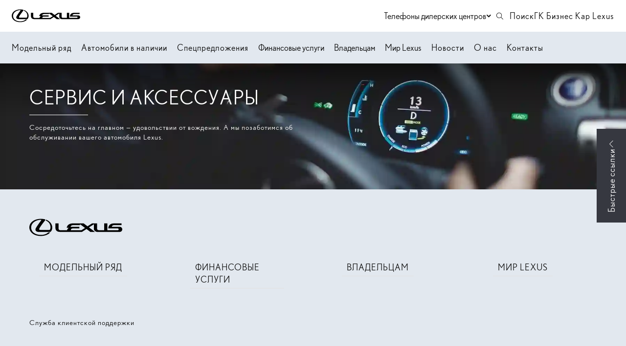

--- FILE ---
content_type: text/html; charset=utf-8
request_url: https://lexus-bc.ru/service
body_size: 19512
content:


                        <!DOCTYPE html>
<html lang="ru">
<head>
            <link rel="shortcut icon" type="image/png" href="/favicon.png">
    <title>Ремонт Lexus в Москве, сервис и ТО у официального дилера ГК Бизнес Кар Lexus</title>

            <meta name="turbo-visit-control" content="reload">
        <meta name="turbo-cache-control" content="no-cache">
    
    <meta charset="UTF-8">
    <meta http-equiv="X-UA-Compatible" content="IE=edge">
    <meta name="format-detection" content="telephone=no">
    <meta name="viewport"
          content="width=device-width,maximum-scale=1,initial-scale=1,user-scalable=no,viewport-fit=cover">
        <meta name="description" content="Ремонт автомобилей Lexus в Москве, сервис и техническое обслуживание (ТО) от официального дилера ГК Бизнес Кар Lexus. Оставить заявку!">
    <meta property="og:description" content="Ремонт автомобилей Lexus в Москве, сервис и техническое обслуживание (ТО) от официального дилера ГК Бизнес Кар Lexus. Оставить заявку!">
        <link rel="canonical" href="https://lexus-bc.ru/service-info">
    <!-- Twitter Card data -->
    <meta name="twitter:card" content="summary_large_image">
    <!-- Open Graph data -->
    <meta property="og:title" content="Ремонт Lexus в Москве, сервис и ТО у официального дилера ГК Бизнес Кар Lexus">
    <meta property="og:logo" content="http://tradeins.space/uploads/company/208/bc_logo_PNG1.png">
    <meta property="og:type" content="website">
    <meta property="og:url" content="https://lexus-bc.ru/service-info">

    <meta property="og:image" content="https://lexus-bc.ru/build/app_build/images/og-image.png">


    
        
    <!-- SEO MARKUP -->
            <script type="application/ld+json">
    {
        "@context": "http://schema.org",
        "@type": "AutoDealer",
        "name": "ГК Бизнес Кар Lexus",
        "url": "https://lexus-bc.ru/",
        "logo": "http://tradeins.space/uploads/company/208/bc_logo_PNG1.png",
        "address":
         {
            "@type": "PostalAddress",
            "streetAddress": "Москва, 26-й км МКАД, внешняя сторона",
            "addressLocality": "Москва",
            "addressRegion": "Москва и Московская область",
            "addressCountry": "Россия"
        },
        "geo":
         {
            "@type": "GeoCoordinates",
            "latitude": "55.755826",
            "longitude": "37.6173"
        },
        "contactPoint":
         {
            "@type": "ContactPoint",
            "contactType": "Отдел продаж",
            "telephone": ["+7 (849) 572-53-35"]
        }
    }
</script>


            <script type="application/ld+json">
    {
        "@context": "https://schema.org",
        "@type": "BreadcrumbList",
        "itemListElement": [
            {
                "@type": "ListItem",
                "position": 1,
                "name": "Главная",
                "item": "https://lexus-bc.ru/"
            }
,            {
                "@type": "ListItem",
                "position": 2,
                "name": "Сервис и аксессуары",
                "item": "https://lexus-bc.ru/service-info"
            }
        ]
    }
</script> <!-- application/ld+json -->

        
        
                        <link rel="stylesheet" href="/builds/build41/app_build/6277.a3cd26cf.css" data-turbo-track="reload" crossorigin="anonymous" integrity="sha384-HwCsgzjy62HMXk6CnNKbLSYPyC+s6/qaOKhskXm7Va+j4sZW1WkTOlFzPKqHf1F8"><link rel="stylesheet" href="/builds/build41/app_build/app.88dfbdc0.css" data-turbo-track="reload" crossorigin="anonymous" integrity="sha384-rMrkLh33t1sYDyd0rIMu2wwvAKJ73stJUGt5TwEmaUreWs9g312y+ZfnZSJni91D">
    
            
                    <script src="/builds/build41/app_build/runtime.904f4013.js" data-turbo-track="reload" integrity="sha384-rbnj9SlQStPvp/1rfxYac2h8tkL3Y2QjqDTvORAPR5f95d3uJNpBi5E+gJ8mm4xj"></script><script src="/builds/build41/app_build/preload.63beac6b.js" data-turbo-track="reload" integrity="sha384-aIxJQcTVDVLyaWmTJ/GT41c4kXKCTmgNS7sG721zvb55IkI4K3Nk3ASC1CH1lrT/"></script>
                <script src="https://event.tradedealer.ru/trade_corp/module.js?mod=_light" async></script>
                        <script>
            const cookie_blacklist = [
    '_fbp',
    '_ga',
    '_ym_isad',
    '_ym_d',
    '_ym_uid',
    'ymex',
    '_ym_visorc',
    'SID',
    '_gcl_au',
    '_ga_KJ2W1CLMPM',
    'IDE',
    'NID'
];

function getCookie(name) {
    const cookies = document.cookie.split('; ');
    for (const cookie of cookies) {
        const [cookieName, cookieValue] = cookie.split('=');
        if (cookieName === name) {
            return decodeURIComponent(cookieValue);
        }
    }
    return null; // Если куки с таким именем нет
}
const cc_cookie = getCookie('cc_cookie');
const cc_cookie_data = cc_cookie ? JSON.parse(cc_cookie) : null;
console.log(cc_cookie_data)
if (!cc_cookie_data || !cc_cookie_data.categories || !cc_cookie_data.categories.includes('analytics')) {
    (function () {
        if (localStorage.getItem('cookie_clear_disable') === '1') {
            return;
        }

        const hostParts = window.location.hostname.split('.');
        const domains = [
            window.location.hostname,
            ...(hostParts.length > 1 ? ['.' + hostParts.slice(-2).join('.')] : []),
            '' // без указания domain (для некоторых браузеров)
        ];

        document.cookie.split(";").forEach(cookie => {
            const name = cookie.trim().split("=")[0];
            if (cookie_blacklist.includes(name)) {
                // Удаляем cookie для всех возможных domain/path комбинаций
                domains.forEach(domain => {
                    document.cookie = `${name}=; expires=Thu, 01 Jan 1970 00:00:00 GMT; path=/; domain=${domain}`;
                    document.cookie = `${name}=; expires=Thu, 01 Jan 1970 00:00:00 GMT; path=/;`;

                    // Для максимальной совместимости добавляем Secure и SameSite
                    document.cookie = `${name}=; expires=Thu, 01 Jan 1970 00:00:00 GMT; path=/; domain=${domain}; Secure; SameSite=Lax`;
                });
            }
        });

        // Дополнительная очистка HttpOnly cookies (недоступна через JavaScript)
        console.log("Все доступные cookies были удалены. HttpOnly cookies могут остаться.");
    })();

    (function () {
        const cookieDesc = Object.getOwnPropertyDescriptor(Document.prototype, 'cookie');
        const originalSetCookie = cookieDesc.set;
        Object.defineProperty(Document.prototype, 'cookie', {
            set: function (value) {
                // Извлекаем имя cookie из строки
                const cookieName = value.split('=')[0].trim();

                // Проверяем, разрешено ли это имя cookie
                const isDisabled = cookie_blacklist.some(disable =>
                    cookieName.startsWith(disable)
                );

                if (isDisabled) {
                    console.warn('Attempt to set restricted cookie name detected: ' + cookieName);
                    return;
                }
                originalSetCookie.call(document, value);
            }
        });
    })();

    // Дополнительно: мониторинг новых cookie (MutationObserver)
    const observer = new MutationObserver(() => {
        document.cookie.split(';').forEach(cookie => {
            const name = cookie.split('=')[0].trim();
            if (cookie_blacklist.includes(name)) {
                document.cookie = `${name}=; expires=Thu, 01 Jan 1970 00:00:00 UTC; path=/;`;
            }
        });
    });
    observer.observe(document, {subtree: true, childList: true});
}        </script>
                        <script>
            function loadScript(src, excludeBot = true, async = true, defer = false, onload = null) {
                if (excludeBot && window.isbot) {
                    return;
                }
                let script = document.createElement('script');
                script.onload = onload ? onload : function(e) {};
                script.src = src;
                if (async) {
                    script.async = async;
                } else if (defer) {
                    script.defer = defer;
                }
                document.head.appendChild(script);
            }
        </script>
        <script src="/builds/build41/app_build/6277.29abc6c7.js" defer data-turbo-track="reload" integrity="sha384-aUWWxv2NrzO2GKJgWb+gXPP1bD5hIjxWhj7Mkom9/W7cR9ONB7nOWLQ/q9gGlVTR"></script><script src="/builds/build41/app_build/app.0a43bce3.js" defer data-turbo-track="reload" integrity="sha384-zNr5JoNvWY4N9xwR4UQkf+qjkO9gXrLVjQIhXNUMq8j2uAG+Ruhj2qN8qxc8zH5o"></script>
        
            
            
    <script>
        </script>

            
            
</head>
<body     data-project-theme="lexus">
            <script>loadScript('https://script.tradedealer.ru/script/myVwP7IdSsWwLCwX.js', 1, 1, 0, );</script>
    
            <div data-controller="admin-helper"
     style="position: fixed; top: 20px; left: 20px; z-index: 9999; display: none;">
    <div class="admin-helper-container"
         style="background: rgba(255, 255, 255, 0.85);
                border-radius: 8px;
                box-shadow: 0 2px 10px rgba(0, 0, 0, 0.1);
                padding: 2px;
                display: flex;
                gap: 6px;
                border: 1px solid rgba(0, 0, 0, 0.1);
                transition: all 0.2s ease;
                backdrop-filter: blur(4px);">
                                <a class="admin-helper-btn admin-helper-btn--page"
               data-admin-helper-target="pageBtn"
               href="#"
               data-href="aHR0cHM6Ly9sZXh1cy1iYy5ydS9hZG1pbi9wYWdlLzcwL2VkaXQ="
               rel="nofollow"
               target="_blank"
               style="display: inline-flex;
                      align-items: center;
                      gap: 4px;
                      padding: 6px 10px;
                      border-radius: 6px;
                      background: rgba(108, 117, 125, 0.1);
                      border: 1px solid rgba(108, 117, 125, 0.2);
                      color: #495057;
                      text-decoration: none;
                      font-size: 13px;
                      font-weight: 500;
                      transition: all 0.15s ease;">
                <svg width="12" height="12" viewBox="0 0 24 24" fill="none" xmlns="http://www.w3.org/2000/svg"
                     style="opacity: 0.8;">
                    <path d="M19 20H5C4.46957 20 3.96086 19.7893 3.58579 19.4142C3.21071 19.0391 3 18.5304 3 18V6C3 5.46957 3.21071 4.96086 3.58579 4.58579C3.96086 4.21071 4.46957 4 5 4H12L14 6H19C19.5304 6 20.0391 6.21071 20.4142 6.58579C20.7893 6.96086 21 7.46957 21 8V18C21 18.5304 20.7893 19.0391 20.4142 19.4142C20.0391 19.7893 19.5304 20 19 20Z"
                          stroke="#495057" stroke-width="1.5" stroke-linecap="round" stroke-linejoin="round"/>
                    <path d="M12 10V16" stroke="#495057" stroke-width="1.5" stroke-linecap="round"/>
                    <path d="M9 13H15" stroke="#495057" stroke-width="1.5" stroke-linecap="round"/>
                </svg>
                Страница
                <u data-admin-helper-target="pageTime"
                   style="text-decoration: none; font-weight: 600; color: #3a7bd5;"></u>
            </a>

                        <a data-admin-helper-target="resetCacheBtn"
               href="#"
               data-href="L2FkbWluL2h0dHAtY2FjaGU/dXJpPS9zZXJ2aWNlLWluZm8="
               data-turbo="false"
               class="admin-helper-btn admin-helper-btn--page"
               title="Сбросить кэш"
               style="display: inline-flex;
              align-items: center;
              gap: 4px;
              padding: 6px 10px;
              border-radius: 6px;
              background: rgba(108, 117, 125, 0.1);
              border: 1px solid rgba(108, 117, 125, 0.2);
              color: #495057;
              text-decoration: none;
              font-size: 13px;
              font-weight: 500;
              transition: all 0.15s ease;">
                ResetCache
            </a>
        
        <button data-admin-helper-target="noCacheBtn"
                class="admin-helper-btn admin-helper-btn--page"
                data-action="click->admin-helper#noCache"
                title="Показывать кэшированные ответы"
                style="display: inline-flex;
                      align-items: center;
                      gap: 4px;
                      padding: 6px 10px;
                      border-radius: 6px;
                      background: rgba(108, 117, 125, 0.1);
                      border: 1px solid rgba(108, 117, 125, 0.2);
                      color: #495057;
                      text-decoration: none;
                      font-size: 13px;
                      font-weight: 500;
                      transition: all 0.15s ease;">
            NoCache
        </button>

        <button data-admin-helper-target="clickZoneBtn"
                class="admin-helper-btn admin-helper-btn--admin"
                data-action="click->admin-helper#openAdminHelp"
                style="display: inline-flex;
                       align-items: center;
                       gap: 4px;
                       padding: 6px 10px;
                       border-radius: 6px;
                       background: rgba(13, 110, 253, 0.1);
                       border: 1px solid rgba(13, 110, 253, 0.2);
                       color: #0d6efd;
                       font-size: 13px;
                       font-weight: 500;
                       cursor: pointer;
                       transition: all 0.15s ease;">
            <svg width="12" height="12" viewBox="0 0 24 24" fill="none" xmlns="http://www.w3.org/2000/svg"
                 style="opacity: 0.8;">
                <path d="M12 15C13.6569 15 15 13.6569 15 12C15 10.3431 13.6569 9 12 9C10.3431 9 9 10.3431 9 12C9 13.6569 10.3431 15 12 15Z"
                      stroke="#0d6efd" stroke-width="1.5" stroke-linecap="round" stroke-linejoin="round"/>
                <path d="M19.4 15C19.2669 15.3016 19.227 15.6362 19.286 15.9606C19.3449 16.285 19.5002 16.5843 19.731 16.8186C19.9618 17.0529 20.2572 17.2105 20.578 17.2702C20.8988 17.33 21.2295 17.289 21.527 17.153"
                      stroke="#0d6efd" stroke-width="1.5" stroke-linecap="round" stroke-linejoin="round"/>
                <path d="M2.473 17.153C2.77049 17.289 3.10119 17.33 3.42199 17.2702C3.74279 17.2105 4.03816 17.0529 4.26898 16.8186C4.4998 16.5843 4.65508 16.285 4.71403 15.9606C4.77298 15.6362 4.73306 15.3016 4.6 15"
                      stroke="#0d6efd" stroke-width="1.5" stroke-linecap="round" stroke-linejoin="round"/>
                <path d="M4.6 9C4.73306 8.69842 4.77298 8.36381 4.71403 8.03941C4.65508 7.71501 4.4998 7.4157 4.26898 7.18141C4.03816 6.94712 3.74279 6.78954 3.42199 6.72978C3.10119 6.67003 2.77049 6.711 2.473 6.847"
                      stroke="#0d6efd" stroke-width="1.5" stroke-linecap="round" stroke-linejoin="round"/>
                <path d="M19.4 9C19.2669 8.69842 19.227 8.36381 19.286 8.03941C19.3449 7.71501 19.5002 7.4157 19.731 7.18141C19.9618 6.94712 20.2572 6.78954 20.578 6.72978C20.8988 6.67003 21.2295 6.711 21.527 6.847"
                      stroke="#0d6efd" stroke-width="1.5" stroke-linecap="round" stroke-linejoin="round"/>
            </svg>
            Клик-zone
        </button>

        <div class="d-flex">
            <div class="align-self-center custom-tooltip-container">
                <svg width="24" height="24" viewBox="0 0 24 24" fill="none" xmlns="http://www.w3.org/2000/svg">
                    <path d="M12 22C17.5228 22 22 17.5228 22 12C22 6.47715 17.5228 2 12 2C6.47715 2 2 6.47715 2 12C2 17.5228 6.47715 22 12 22Z"
                          stroke="#212529" stroke-width="1.5" stroke-linecap="round" stroke-linejoin="round"/>
                    <path d="M12 17V17.01" stroke="#212529" stroke-width="2" stroke-linecap="round"
                          stroke-linejoin="round"/>
                    <path d="M12 13.5C12 11.5 14 11.5 14 10C14 8.5 13 7.5 12 7.5C11 7.5 10 8.34315 10 9.5"
                          stroke="#212529" stroke-width="1.5" stroke-linecap="round" stroke-linejoin="round"/>
                </svg>
                <div class="custom-tooltip">
                    <div class="custom-tooltip-row"><span class="custom-shortcut">F4</span> — открыть/закрыть мини-админ
                        панель
                    </div>
                    <div class="custom-tooltip-row"><span class="custom-shortcut">F9</span> — открыть Клик-зону</div>
                    <div class="custom-tooltip-row"><span class="custom-shortcut">F7+Ctrl</span> — открыть Страницу в
                        админке
                    </div>
                </div>
            </div>
        </div>

        <div style="display: grid">
            <button class="admin-helper-btn admin-helper-btn--close"
                    data-action="click->admin-helper#hideAdminPanel"
                    style="display: inline-flex;
                       align-items: center;
                       justify-content: center;
                       width: 24px;
                       height: 20px;
                       border-radius: 6px;
                       background: rgba(33, 37, 41, 0.1);
                       border: 1px solid rgba(33, 37, 41, 0.2);
                       color: #212529;
                       cursor: pointer;
                       transition: all 0.15s ease;">
                <svg width="12" height="12" viewBox="0 0 24 24" fill="none" xmlns="http://www.w3.org/2000/svg">
                    <path d="M18 6L6 18" stroke="#212529" stroke-width="1.5" stroke-linecap="round"
                          stroke-linejoin="round"/>
                    <path d="M6 6L18 18" stroke="#212529" stroke-width="1.5" stroke-linecap="round"
                          stroke-linejoin="round"/>
                </svg>
            </button>

            <button data-admin-helper-target="minBtn"
                    class="admin-helper-btn admin-helper-btn--close"
                    data-action="click->admin-helper#minAdminPanelSwitch"
                    style="display: inline-flex;
                       align-items: center;
                       justify-content: center;
                       width: 24px;
                       height: 20px;
                       border-radius: 6px;
                       background: rgba(33, 37, 41, 0.1);
                       border: 1px solid rgba(33, 37, 41, 0.2);
                       color: #212529;
                       cursor: pointer;
                       transition: all 0.15s ease;">
                <svg width="12" height="12" viewBox="0 0 24 24" fill="none" xmlns="http://www.w3.org/2000/svg">
                    <path d="M19 12H5" stroke="#212529" stroke-width="1.5" stroke-linecap="round"
                          stroke-linejoin="round"/>
                    <path d="M12 19L5 12L12 5" stroke="#212529" stroke-width="1.5" stroke-linecap="round"
                          stroke-linejoin="round"/>
                </svg>
            </button>
        </div>
    </div>
</div>

<style>
    /* Базовые стили для контейнера */
    .custom-tooltip-container {
        position: relative;
        display: inline-block;
        cursor: pointer;
    }

    /* Основные стили подсказки */
    .custom-tooltip {
        visibility: hidden;
        width: 420px; /* Увеличенная ширина */
        background-color: #2d3748;
        color: #f7fafc;
        border-radius: 6px;
        padding: 16px 20px; /* Увеличенные отступы */
        position: absolute;
        z-index: 1000; /* Высокий z-index чтобы перекрыть другие элементы */
        top: 100%;
        left: 100%;
        margin-left: 12px;
        opacity: 0;
        transition: opacity 0.2s ease, transform 0.2s ease;
        transform: translateY(5px);
        box-shadow: 0 10px 15px -3px rgba(0, 0, 0, 0.1), 0 4px 6px -2px rgba(0, 0, 0, 0.05);
        white-space: nowrap; /* Запрет переноса текста */
    }

    /* Стрелка */
    .custom-tooltip::after {
        content: "";
        position: absolute;
        right: 100%;
        top: 16px;
        border-width: 8px;
        border-style: solid;
        border-color: transparent #2d3748 transparent transparent;
    }

    /* Состояние при наведении */
    .custom-tooltip-container:hover .custom-tooltip {
        visibility: visible;
        opacity: 1;
        transform: translateY(0);
    }

    /* Стили строк */
    .custom-tooltip-row {
        padding: 6px 0;
        line-height: 1.5;
        font-size: 15px;
        display: flex;
        align-items: center;
    }

    /* Стили горячих клавиш */
    .custom-shortcut {
        display: inline-flex;
        padding: 3px 8px;
        background-color: #4a5568;
        color: #f6ad55;
        border-radius: 4px;
        font-weight: 600;
        font-family: 'Courier New', monospace;
        margin-right: 12px;
        font-size: 14px;
        min-width: 60px;
        justify-content: center;
        align-items: center;
    }

    /* Защита от перебития других tooltip'ов */
    .custom-tooltip-container .custom-tooltip {
        /* Стили применяются только к элементам внутри нашего контейнера */
    }

    .admin-helper-btn:hover {
        transform: translateY(-1px);
        box-shadow: 0 1px 4px rgba(0, 0, 0, 0.1);
    }

    .admin-helper-btn--page:hover {
        background: rgba(108, 117, 125, 0.2) !important;
    }

    .admin-helper-btn--admin:hover {
        background: rgba(13, 110, 253, 0.2) !important;
    }

    .admin-helper-btn--close:hover {
        background: rgba(33, 37, 41, 0.2) !important;
    }

    .admin-helper-btn--nocache {
        border-color: darkred !important;
    }

    @media (prefers-color-scheme: dark) {
        .admin-helper-container {
            background: rgba(40, 40, 40, 0.85) !important;
            border-color: rgba(255, 255, 255, 0.1) !important;
            box-shadow: 0 2px 10px rgba(0, 0, 0, 0.3);
        }

        .admin-helper-btn--page {
            background: rgba(108, 117, 125, 0.15) !important;
            border-color: rgba(108, 117, 125, 0.3) !important;
            color: #e0e0e0 !important;
        }

        .admin-helper-btn--page path {
            stroke: #e0e0e0 !important;
        }

        .admin-helper-btn--admin {
            background: rgba(13, 110, 253, 0.15) !important;
            border-color: rgba(13, 110, 253, 0.3) !important;
            color: #6ea8fe !important;
        }

        .admin-helper-btn--admin path {
            stroke: #6ea8fe !important;
        }

        .admin-helper-btn--close {
            background: rgba(255, 255, 255, 0.1) !important;
            border-color: rgba(255, 255, 255, 0.2) !important;
            color: #e0e0e0 !important;
        }

        .admin-helper-btn--close path {
            stroke: #e0e0e0 !important;
        }
    }
</style>
            <div class="td-fragments">
        
    </div>
    
                                            
            
    <div class="td-main-body
                td-main-body--header-fixed td-main-body--header-dealer_2
                                                                                                "
                            >

                        
        



<header id="td_header" class="td-header  td-header--dealer-2 td-header--fixed "
        data-controller="header "
        >

    
<div class="offcanvas offcanvas-end td-dropdown" tabindex="-1"
     id="offcanvasNavbar"
>
    <div class="td-dropdown__top">
        <div class="td-dropdown__logos-wrap">
            <a class="td-dropdown__logo" href="/">
                                    <img src="/build/app_build/images/logo.svg" alt="">
                            </a>
            
                        </div>
        <button type="button" class="td-btn-close" data-bs-dismiss="offcanvas" aria-label="Close"></button>
    </div>

    <div class="td-dropdown__body">
        
                    <div                     class="td-menu td-menu--sliding-layers " data-controller="menu"
                            >
                                    
    <script type="application/ld+json">
    {
        "@context": "https://schema.org",
        "@type": "ItemList",
        "name": "Меню аккордеон",
        "itemListElement": [
                        {
                "@type": "SiteNavigationElement",
                "name": "Модельный ряд",
                "url": "/model-range"
            },                        {
                "@type": "SiteNavigationElement",
                "name": "Автомобили в наличии",
                "url": "/cars"
            },                        {
                "@type": "SiteNavigationElement",
                "name": "Спецпредложения",
                "url": "/special"
            },                        {
                "@type": "SiteNavigationElement",
                "name": "Контакты",
                "url": "/contacts"
            }                    ]
    }
</script> <!-- application/ld+json -->


            <div class="td-menu__item td-menu__item--level1 " >
                                                            <a class="td-menu__link td-menu__link--level1 "
                   data-turbo="false" href="/model-range"
                                                >
                Модельный ряд
                </a>
            
            </div>
            <div class="td-menu__item td-menu__item--level1 " >
                                                            <a class="td-menu__link td-menu__link--level1 "
                   data-turbo="false" href="/cars"
                                                >
                Автомобили в наличии
                </a>
            
            </div>
            <div class="td-menu__item td-menu__item--level1 " >
                                                            <a class="td-menu__link td-menu__link--level1 "
                   data-turbo="false" href="/special"
                                                >
                Спецпредложения
                </a>
            
            </div>
            <div class="td-menu__item td-menu__item--level1 " >
                                                            <a class="td-menu__link td-menu__link--level1 "
                   data-turbo="false" href=""
                                                >
                Финансовые услуги
                </a>
            
            </div>
            <div class="td-menu__item td-menu__item--level1 " >
                                                            <a class="td-menu__link td-menu__link--level1 "
                   data-turbo="false" href=""
                                                >
                Владельцам
                </a>
            
            </div>
            <div class="td-menu__item td-menu__item--level1 " >
                                                            <a class="td-menu__link td-menu__link--level1 "
                   data-turbo="false" href=""
                                                >
                Мир Lexus
                </a>
            
            </div>
            <div class="td-menu__item td-menu__item--level1 " >
                                                            <a class="td-menu__link td-menu__link--level1 "
                   data-turbo="false" href="/contacts"
                                                >
                Контакты
                </a>
            
            </div>

                            </div>
        
        <div class="td-dropdown__bottom">
            
                            <div class="td-indent-bottom-lg">
                    <a class="td-menu__link td-menu__link--level1 td-menu__link--search" href="/search">
                        Поиск по сайту
                    </a>
                </div>
            
            

            
                                        
            
                        
                    </div>
    </div>
</div>

                        
<div class="td-topbar td-container td-header__topbar">
    <div class="td-topbar__aside">
        <div class="td-topbar__company-logo">
            
<a href="/" class="td-company  td-topbar__company            "
>
                                    <img class="td-logo" src="/build/app_build/images/logo.svg" alt="Логотип ГК Бизнес Кар Lexus">
                    
    </a>
        </div>
        <div class="td-topbar__dealer-logo">
            
                        </div>
        
    
    <div class="dropdown td-phone-set d-none d-xs-block">
    <button class="td-btn-link td-phone-set__btn m-lg-2"
            type="button"
            id="aggregatedContactsDropdown"
            data-bs-toggle="dropdown" aria-expanded="false"
            data-controller="sensitive-dropdown"
            data-sensitive-dropdown-target="button"
    >
                <span>Телефоны дилерских центров</span>
                <svg class="td-stroke-current td-phone-set__btn-icon" width="20" height="20" viewBox="0 0 20 20" fill="none" xmlns="http://www.w3.org/2000/svg">
            <path d="M12 8L15.3333 11.3333L18.6667 8" stroke="currentColor" stroke-width="2" stroke-linecap="round" stroke-linejoin="round"/>
        </svg>
    </button>

    <div class="dropdown-menu dropdown-menu-end td-phone-set__menu"
    aria-labelledby="aggregatedContactsDropdown"
>
    <div class="td-phone-set__menu-title">
        Контакты
    </div>
    <span class="td-phone-set__menu-close">
        <svg width="20" height="20" viewBox="0 0 30 31" fill="none" xmlns="http://www.w3.org/2000/svg">
            <path d="M20 10.0332L15 15.0332L10 10.0332" stroke="currentColor" stroke-width="2.65039" stroke-linecap="round" stroke-linejoin="round"/>
            <path d="M10 20.0332L15 15.0332L20 20.0332" stroke="currentColor" stroke-width="2.65039" stroke-linecap="round" stroke-linejoin="round"/>
        </svg>
    </span>
    <ul>
                    <li class="td-phone-set__item">
                                    <a class="td-phone-set__item-phone" href="tel:+7(495)154-50-19">+7 (495) 154-50-19</a>
                                                    <span class="td-phone-set__item-address">Москва,  Рублевское шоссе, д.74</span>
                            </li>
                    <li class="td-phone-set__item">
                                    <a class="td-phone-set__item-phone" href="tel:+7(495)154-50-19">+7 (495) 154-50-19</a>
                                                    <span class="td-phone-set__item-address">Москва,  Московская область, г. Мытищи, 3-я Колхозная улица,д.9</span>
                            </li>
                    <li class="td-phone-set__item">
                                    <a class="td-phone-set__item-phone" href="tel:+7(495)154-50-19">+7 (495) 154-50-19</a>
                                                    <span class="td-phone-set__item-address">Москва,  78-й км. МКАД (внешняя сторона), вл.2</span>
                            </li>
                    <li class="td-phone-set__item">
                                    <a class="td-phone-set__item-phone" href="tel:+7(495)154-50-19">+7 (495) 154-50-19</a>
                                                    <span class="td-phone-set__item-address">Москва,  МКАД, 26-й километр, вл.5, стр. 3</span>
                            </li>
            </ul>
</div>
</div>
                    </div>
        <div class="td-header__html-block">
                    <a href="/search" class="d-flex align-items-center"><svg width="21" height="20" style="margin-right: 9px;" viewBox="0 0 21 20" fill="none" xmlns="http://www.w3.org/2000/svg">
<path d="M12.796 12.2408C13.7082 11.1832 14.1643 9.96034 14.1643 8.57224C14.1643 7.0255 13.619 5.7101 12.5283 4.62606C11.4377 3.54202 10.119 3 8.57224 3C7.0255 3 5.7101 3.54202 4.62606 4.62606C3.54202 5.7101 3 7.0255 3 8.57224C3 10.119 3.54202 11.4377 4.62606 12.5283C5.7101 13.619 7.0255 14.1643 8.57224 14.1643C9.96034 14.1643 11.1832 13.7082 12.2408 12.796L16.4051 16.9802L17 16.4051L12.8159 12.221L12.796 12.2408ZM8.57224 13.3513C7.25024 13.3513 6.12653 12.8853 5.20113 11.9533C4.27573 11.0212 3.81303 9.89424 3.81303 8.57224C3.81303 7.25024 4.27573 6.12653 5.20113 5.20113C6.12653 4.27573 7.25024 3.81303 8.57224 3.81303C9.89424 3.81303 11.0212 4.27573 11.9533 5.20113C12.8853 6.12653 13.3513 7.25024 13.3513 8.57224C13.3513 9.89424 12.8853 11.0212 11.9533 11.9533C11.0212 12.8853 9.89424 13.3513 8.57224 13.3513Z" fill="black"/>
</svg>
Поиск</a>
            </div>
    <div class="td-header__html-block">
                    <a href="/">ГК Бизнес Кар Lexus</a>
            </div>
</div>
            
    <nav class="td-container td-header__nav td-header__nav--sticky td-header__nav--initial"
         data-header-target="header"    >
        <div class="td-header__part td-header__part_one ">
            
                                                                            
                
<a href="/" class="td-company  td-header__company            "
>
                                    <img class="td-logo" src="/build/app_build/images/logo.svg" alt="Логотип ГК Бизнес Кар Lexus">
                    
    </a>

                            
                            
                                        
                                                        
                            <ul class="td-menu td-header__menu td-menu--header " data-controller="menu"><script type="application/ld+json">
    {
        "@context": "https://schema.org",
        "@type": "ItemList",
        "name": "Меню в шапке",
        "itemListElement": [
                        {
                "@type": "SiteNavigationElement",
                "name": "Модельный ряд",
                "url": "/model-range"
            },                        {
                "@type": "SiteNavigationElement",
                "name": "Автомобили в наличии",
                "url": "/cars"
            },                        {
                "@type": "SiteNavigationElement",
                "name": "Спецпредложения",
                "url": "/special"
            },                        {
                "@type": "SiteNavigationElement",
                "name": "Новости",
                "url": "/news/news"
            },                        {
                "@type": "SiteNavigationElement",
                "name": "О нас",
                "url": "/contacts"
            },                        {
                "@type": "SiteNavigationElement",
                "name": "Контакты",
                "url": "/contacts"
            }                    ]
    }
</script><!-- application/ld+json --><li class="td-menu__item td-header__menu-item td-menu__item--level1  " ><a class="td-menu__link td-menu__link--level1  " data-turbo="false" href="/model-range"
                                                                        >
                                Модельный ряд
            </a></li><li class="td-menu__item td-header__menu-item td-menu__item--level1  " ><a class="td-menu__link td-menu__link--level1  " data-turbo="false" href="/cars"
                                                                        >
                                Автомобили в наличии
            </a></li><li class="td-menu__item td-header__menu-item td-menu__item--level1  " ><a class="td-menu__link td-menu__link--level1  " data-turbo="false" href="/special"
                                                                        >
                                Спецпредложения
            </a></li><li class="td-menu__item td-header__menu-item td-menu__item--level1   td-menu__item--has-submenu" ><div class="offcanvas offcanvas-top td-header__dropdown" tabindex="-1" id="offcanvasTop3_132"><div class="td-container td-header__menu-container"><button class="td-menu__close js-menu-close" data-bs-toggle="offcanvas" data-bs-target="#offcanvasTop3_132" data-menu-target="menuItemDropdown">&nbsp;</button><div class="row"><div class="col col-12 col-md-9"><div class="td-submenu"><div class="td-submenu__col  "><div class="td-submenu__item-wrap"><div class="td-link td-submenu__item" ><div class="td-submenu__button"><div class="td-submenu__body"><div class="td-submenu__title">
                                        КРЕДИТОВАНИЕ
                                    </div><div class="td-submenu__link">Подробнее</div></div></div></div></div></div><div class="td-submenu__col  "><div class="td-submenu__item-wrap"><div class="td-link td-submenu__item" ><div class="td-submenu__button"><div class="td-submenu__body"><div class="td-submenu__title">
                                        ЛИЗИНГ
                                    </div><div class="td-submenu__link">Подробнее</div></div></div></div></div></div></div></div><div class="col col-12 col-md-3"><div class="td-menu-right-block td-overlay-holder"><div class="td-menu-right-block__image"><img alt="" height="400" src="https://lexus-bc.ru/media/cache/thumb_dynamic_webp/rc/X2d1D5Ce/media/download/menu/XXvXsu__lexus-legend-hero-1920x1920-tcm-3173-1231637-1-small-portrait.webp" width="400" /></div><div class="td-menu-right-block__content"><p class="h3">«НОВАЯ&nbsp;ЛЕГЕНДА»</p><p style="text-transform: uppercase;">Кредитная программа на автомобили с пробегом Lexus или других марок</p></div><a class="td-overlay-link" href="/finance-services/credit/legend">Подробнее о программе</a></div></div></div><p><a class="td-btn-link" href="/request-callback">ЗАКАЗАТЬ ОБРАТНЫЙ ЗВОНОК</a></p></div><button aria-label="Close" data-bs-dismiss="offcanvas" class="td-btn-close" type="button"></button></div><button class="td-btn-link td-menu__link td-menu__link--level1  "
                    data-bs-toggle="offcanvas" data-bs-target="#offcanvasTop3_132" data-menu-target="menuItemDropdown"
            ><span>Финансовые услуги</span></button></li><li class="td-menu__item td-header__menu-item td-menu__item--level1   td-menu__item--has-submenu" ><div class="offcanvas offcanvas-top td-header__dropdown" tabindex="-1" id="offcanvasTop4_19"><div class="td-container td-header__menu-container"><button class="td-menu__close js-menu-close" data-bs-toggle="offcanvas" data-bs-target="#offcanvasTop4_19" data-menu-target="menuItemDropdown">&nbsp;</button><div class="row"><div class="col col-12 col-md-9"><script type="application/ld+json">
    {
        "@context": "https://schema.org",
        "@type": "ItemList",
        "name": "Меню 2 уровня",
        "itemListElement": [
                        {
                "@type": "SiteNavigationElement",
                "name": "ВЛАДЕЛЬЦАМ",
                "url": "/owners"
            },                        {
                "@type": "SiteNavigationElement",
                "name": "СЕРВИСНЫЕ ПРОГРАММЫ",
                "url": "/owners/service-offers"
            },                        {
                "@type": "SiteNavigationElement",
                "name": "ОБСЛУЖИВАНИЕ И РЕМОНТ",
                "url": "/owners/service"
            },                        {
                "@type": "SiteNavigationElement",
                "name": "АКСЕССУАРЫ И ЗАПАСНЫЕ ЧАСТИ",
                "url": "/owners/parts-and-accessories"
            },                        {
                "@type": "SiteNavigationElement",
                "name": "ИНФОРМАЦИЯ ДЛЯ ВЛАДЕЛЬЦЕВ",
                "url": "/owners/information"
            }                    ]
    }
</script><!-- application/ld+json --><div class="td-submenu"><div class="td-submenu__col  "><div class="td-submenu__item-wrap"><div class="td-link td-submenu__item td-overlay-holder" ><div class="td-submenu__body"><div class="td-submenu__title">
                                        ВЛАДЕЛЬЦАМ
                                    </div><div class="td-submenu__link">Подробнее</div></div><a data-turbo="false" href="/owners"
                             class="td-overlay-link"></a></div></div></div><div class="td-submenu__col  "><div class="td-submenu__item-wrap"><div class="td-link td-submenu__item td-overlay-holder" ><div class="td-submenu__body"><div class="td-submenu__title">
                                        СЕРВИСНЫЕ ПРОГРАММЫ
                                    </div><div class="td-submenu__link">Подробнее</div></div><a data-turbo="false" href="/owners/service-offers"
                             class="td-overlay-link"></a></div></div></div><div class="td-submenu__col  "><div class="td-submenu__item-wrap"><div class="td-link td-submenu__item td-overlay-holder" ><div class="td-submenu__body"><div class="td-submenu__title">
                                        ОБСЛУЖИВАНИЕ И РЕМОНТ
                                    </div><div class="td-submenu__link">Подробнее</div></div><a data-turbo="false" href="/owners/service"
                             class="td-overlay-link"></a></div></div></div><div class="td-submenu__col  "><div class="td-submenu__item-wrap"><div class="td-link td-submenu__item td-overlay-holder" ><div class="td-submenu__body"><div class="td-submenu__title">
                                        АКСЕССУАРЫ И ЗАПАСНЫЕ ЧАСТИ
                                    </div><div class="td-submenu__link">Подробнее</div></div><a data-turbo="false" href="/owners/parts-and-accessories"
                             class="td-overlay-link"></a></div></div></div><div class="td-submenu__col  "><div class="td-submenu__item-wrap"><div class="td-link td-submenu__item td-overlay-holder" ><div class="td-submenu__body"><div class="td-submenu__title">
                                        ИНФОРМАЦИЯ ДЛЯ ВЛАДЕЛЬЦЕВ
                                    </div><div class="td-submenu__link">Подробнее</div></div><a data-turbo="false" href="/owners/information"
                             class="td-overlay-link"></a></div></div></div></div></div><div class="col col-12 col-md-3"><div class="td-menu-right-block td-overlay-holder"><div class="td-menu-right-block__image"><img alt="" height="400" src="https://lexus-bc.ru/media/cache/thumb_dynamic_webp/rc/IMTlXQ6W/media/download/A38gub__vlcr7p-400h400.webp" width="400" /></div><div class="td-menu-right-block__content"><p class="h3">T-PARTS &amp; OILS</p><p style="text-transform: uppercase;">Представляем вам новую линейку запасных частей, масел и технических жидкостей T-PARTS &amp; OILS.</p></div><a class="td-overlay-link" href="/owners/parts-and-accessories/t-parts-and-oils">Подробнее о программе</a></div></div></div><p><a class="td-btn-link" href="/request-callback">ЗАКАЗАТЬ ОБРАТНЫЙ ЗВОНОК</a></p></div><button aria-label="Close" data-bs-dismiss="offcanvas" class="td-btn-close" type="button"></button></div><button class="td-btn-link td-menu__link td-menu__link--level1  "
                    data-bs-toggle="offcanvas" data-bs-target="#offcanvasTop4_19" data-menu-target="menuItemDropdown"
            ><span>Владельцам</span></button></li><li class="td-menu__item td-header__menu-item td-menu__item--level1   td-menu__item--has-submenu" ><div class="offcanvas offcanvas-top td-header__dropdown" tabindex="-1" id="offcanvasTop5_165"><div class="td-container td-header__menu-container"><button class="td-menu__close js-menu-close" data-bs-toggle="offcanvas" data-bs-target="#offcanvasTop5_165" data-menu-target="menuItemDropdown">&nbsp;</button><div class="row"><div class="col col-12 col-md-9"><script type="application/ld+json">
    {
        "@context": "https://schema.org",
        "@type": "ItemList",
        "name": "Меню 2 уровня",
        "itemListElement": [
                        {
                "@type": "SiteNavigationElement",
                "name": "НОВОСТИ И СОБЫТИЯ",
                "url": "/lexus-world/news"
            },                        {
                "@type": "SiteNavigationElement",
                "name": "О LEXUS",
                "url": "/lexus-world/about-company"
            }                    ]
    }
</script><!-- application/ld+json --><div class="td-submenu"><div class="td-submenu__col  "><div class="td-submenu__item-wrap"><div class="td-link td-submenu__item td-overlay-holder" ><div class="td-submenu__body"><div class="td-submenu__title">
                                        НОВОСТИ И СОБЫТИЯ
                                    </div><div class="td-submenu__link">Подробнее</div></div><a data-turbo="false" href="/lexus-world/news"
                             target="_blank" class="td-overlay-link"></a></div></div></div><div class="td-submenu__col  "><div class="td-submenu__item-wrap"><div class="td-link td-submenu__item td-overlay-holder" ><div class="td-submenu__body"><div class="td-submenu__title">
                                        О LEXUS
                                    </div><div class="td-submenu__link">Подробнее</div></div><a data-turbo="false" href="/lexus-world/about-company"
                             class="td-overlay-link"></a></div></div></div></div></div><div class="col col-12 col-md-3"><div class="td-menu-right-block td-overlay-holder"><div class="td-menu-right-block__image"><img alt="" height="400" src="https://lexus-bc.ru/media/cache/thumb_dynamic_webp/rc/yMtQN0Ek/media/download/a4XJeL__cakrt6-contact-us-1920-min-small-landscape.webp" width="400" /></div><div class="td-menu-right-block__content"><p class="h3">КОНТАКТЫ</p><p style="text-transform: uppercase;">У вас есть вопросы? Мы готовы на них ответить</p></div><a class="td-overlay-link" href="/contacts">Подробнее о программе</a></div></div></div><p><a class="td-btn-link" href="/request-callback">ЗАКАЗАТЬ ОБРАТНЫЙ ЗВОНОК</a></p></div><button aria-label="Close" data-bs-dismiss="offcanvas" class="td-btn-close" type="button"></button></div><button class="td-btn-link td-menu__link td-menu__link--level1  "
                    data-bs-toggle="offcanvas" data-bs-target="#offcanvasTop5_165" data-menu-target="menuItemDropdown"
            ><span>Мир Lexus</span></button></li><li class="td-menu__item td-header__menu-item td-menu__item--level1  " ><a class="td-menu__link td-menu__link--level1  " data-turbo="false" href="/news/news"
                                                                        >
                                Новости
            </a></li><li class="td-menu__item td-header__menu-item td-menu__item--level1  " ><a class="td-menu__link td-menu__link--level1  " data-turbo="false" href="/contacts"
                                                                        >
                                О нас
            </a></li><li class="td-menu__item td-header__menu-item td-menu__item--level1  " ><a class="td-menu__link td-menu__link--level1  " data-turbo="false" href="/contacts"
                                                                        >
                                Контакты
            </a></li></ul>        </div>

        
        <div class="td-header__part td-header__part_two ">
            
                                        
            
                            
                    <div class="td-header__html-block td-header__html-block--showtopbar">
                    <a href="/search" class="d-flex align-items-center"><svg width="21" height="20" style="margin-right: 9px;" viewBox="0 0 21 20" fill="none" xmlns="http://www.w3.org/2000/svg">
<path d="M12.796 12.2408C13.7082 11.1832 14.1643 9.96034 14.1643 8.57224C14.1643 7.0255 13.619 5.7101 12.5283 4.62606C11.4377 3.54202 10.119 3 8.57224 3C7.0255 3 5.7101 3.54202 4.62606 4.62606C3.54202 5.7101 3 7.0255 3 8.57224C3 10.119 3.54202 11.4377 4.62606 12.5283C5.7101 13.619 7.0255 14.1643 8.57224 14.1643C9.96034 14.1643 11.1832 13.7082 12.2408 12.796L16.4051 16.9802L17 16.4051L12.8159 12.221L12.796 12.2408ZM8.57224 13.3513C7.25024 13.3513 6.12653 12.8853 5.20113 11.9533C4.27573 11.0212 3.81303 9.89424 3.81303 8.57224C3.81303 7.25024 4.27573 6.12653 5.20113 5.20113C6.12653 4.27573 7.25024 3.81303 8.57224 3.81303C9.89424 3.81303 11.0212 4.27573 11.9533 5.20113C12.8853 6.12653 13.3513 7.25024 13.3513 8.57224C13.3513 9.89424 12.8853 11.0212 11.9533 11.9533C11.0212 12.8853 9.89424 13.3513 8.57224 13.3513Z" fill="black"/>
</svg>
Поиск</a>
            </div>
    <div class="td-header__html-block td-header__html-block--showtopbar">
                    <a href="/">ГК Бизнес Кар Lexus</a>
            </div>

                            
                            
            
                                
            <a href="tel:+7(495)154-50-19" class="td-header__phone-icon td-phone-icon">        <svg class="td-stroke-current" width="30" height="30" viewBox="0 0 30 30" fill="none" xmlns="http://www.w3.org/2000/svg">
            <path d="M24.7736 21.2011L20.4606 16.8436C20.2394 16.6201 20.0182 16.6201 19.797 16.6201C19.5759 16.6201 19.3546 16.7319 19.1334 16.8436L18.0275 17.9609L17.9169 18.0726L17.0323 18.9665C16.037 18.1844 14.931 17.1788 13.9357 16.1732C12.9404 15.1676 11.9451 14.0503 11.1709 13.0447L12.0557 12.1508L13.2722 10.9218C13.4934 10.6983 13.4933 10.4749 13.4933 10.2514C13.4933 10.0279 13.3828 9.80448 13.2722 9.58101L8.95912 5.22348C8.73794 5.00001 8.51679 5 8.29561 5C8.07442 5 7.85327 5.11175 7.63209 5.22348L5.53084 7.34638C4.64612 8.24023 4.86727 9.9162 6.19436 12.2626C7.30026 14.2737 9.06968 16.5084 11.2815 18.6313C15.0416 22.4302 18.9123 25 21.0135 25C21.7876 25 22.2299 24.6648 22.4511 24.4413L24.5524 22.3184C25.1053 22.095 25.1054 21.5363 24.7736 21.2011Z" stroke-width="2"/>
        </svg>
    </a>
                
                                        <div class="td-header__settings-contacts"><div class="dropdown td-phone-set d-none d-xs-block"><button class="td-btn-link td-phone-set__btn m-lg-2"
            type="button"
            id="aggregatedContactsDropdown"
            data-bs-toggle="dropdown" aria-expanded="false"
            data-controller="sensitive-dropdown"
            data-sensitive-dropdown-target="button"
    ><span>Телефоны дилерских центров</span><svg class="td-stroke-current td-phone-set__btn-icon" width="20" height="20" viewBox="0 0 20 20" fill="none" xmlns="http://www.w3.org/2000/svg"><path d="M12 8L15.3333 11.3333L18.6667 8" stroke="currentColor" stroke-width="2" stroke-linecap="round" stroke-linejoin="round"/></svg></button><div class="dropdown-menu dropdown-menu-end td-phone-set__menu"
    aria-labelledby="aggregatedContactsDropdown"
><div class="td-phone-set__menu-title">
        Контакты
    </div><span class="td-phone-set__menu-close"><svg width="20" height="20" viewBox="0 0 30 31" fill="none" xmlns="http://www.w3.org/2000/svg"><path d="M20 10.0332L15 15.0332L10 10.0332" stroke="currentColor" stroke-width="2.65039" stroke-linecap="round" stroke-linejoin="round"/><path d="M10 20.0332L15 15.0332L20 20.0332" stroke="currentColor" stroke-width="2.65039" stroke-linecap="round" stroke-linejoin="round"/></svg></span><ul><li class="td-phone-set__item"><a class="td-phone-set__item-phone" href="tel:+7(495)154-50-19">+7 (495) 154-50-19</a><span class="td-phone-set__item-address">Москва,  Рублевское шоссе, д.74</span></li><li class="td-phone-set__item"><a class="td-phone-set__item-phone" href="tel:+7(495)154-50-19">+7 (495) 154-50-19</a><span class="td-phone-set__item-address">Москва,  Московская область, г. Мытищи, 3-я Колхозная улица,д.9</span></li><li class="td-phone-set__item"><a class="td-phone-set__item-phone" href="tel:+7(495)154-50-19">+7 (495) 154-50-19</a><span class="td-phone-set__item-address">Москва,  78-й км. МКАД (внешняя сторона), вл.2</span></li><li class="td-phone-set__item"><a class="td-phone-set__item-phone" href="tel:+7(495)154-50-19">+7 (495) 154-50-19</a><span class="td-phone-set__item-address">Москва,  МКАД, 26-й километр, вл.5, стр. 3</span></li></ul></div></div></div>
            
                        
            
                            <button class="td-dropdown__button "
        data-bs-toggle="offcanvas" data-bs-target="#offcanvasNavbar" aria-controls="offcanvasNavbar"
        data-controller="burger" data-burger-target="burger"
>
    <svg class="td-stroke-current" width="30" height="30" viewBox="0 0 30 30" fill="none" xmlns="http://www.w3.org/2000/svg">
        <path d="M6 12H24M6 18H24" stroke-width="2" stroke-linecap="round" stroke-linejoin="round"/>
    </svg>
</button>
                                    </div>
            </nav>

        
    <script>
        document.addEventListener('DOMContentLoaded', () => {
            document.querySelectorAll('.td-header__toggle-menu-btn').forEach(btn => btn.addEventListener('click', () => {
                // модалки из bootstrap устанавливают overflow: hidden на боди
                document.body.style.removeProperty('overflow-x');
                document.body.style.removeProperty('overflow-y');
            }));
        });
    </script>
</header>


                            



            
            
            
                <main>                    

<section class="td-section-wrap " id="block_key_from_285_sY7g5">
    <div class="td-section-wrap__anchor" id="block_key_from_285_sY7g5_anchor"></div>

    
    

                            <div class="trace-block" style="display: none">blocks/shared/block_slider.html.twig</div>

    <div class="trace-block" style="display: none">blocks/shared/templates/block_slider/main.html.twig</div>



                        


    <section data-controller="block-slider-voice" id="widgetBlockKey_from_285_sY7g5">
                            <section data-controller="slider" class="td-section--main-slider" id="widgetBlock_298" data-slider-delay-value="7000">
                                <div data-slider-target="slider"
                             class="swiper swiper--lazy td-slider  td-slider--main td-slider--ratio-mob_1_1 td-slider--ratio-tablet_inherit td-slider--ratio_5_1    ">
                            
                            <div class="swiper-wrapper td-slider__wrapper">
                                                                                                                                                                                                                                                                                                                                                                                                                                                                                                                                                                                            
                                                                                                                                                                <script type="application/ld+json">
    {
        "@context": "https://schema.org",
        "@type": "ImageObject",
        "url": "https://cdn.trx.tradedealer.ru/307/media/download/picter/VPLGHK__1nm7tkwquqaoomoexqfqvrxxird2ajdrtovhe18e.jpeg",
        "contentUrl": "https://cdn.trx.tradedealer.ru/307/media/download/picter/VPLGHK__1nm7tkwquqaoomoexqfqvrxxird2ajdrtovhe18e.jpeg",
        "datePublished": "2024-05-21 14:43:56",
        "width": "1920",
        "height": "410",
        "encodingFormat": "image/jpeg",
        "contentSize": "38641"
    }
</script> <!-- application/ld+json -->                                                                            
                                    <div class="swiper-slide td-slider__item  td-slider__item--left td-slider__item--vertical-up   td-slider__item--has-mob-image td-slider__item--img--mob td-slider__item--img--desk "
                                                                                     data-slider-target="slide"                                     >
                                                                                                                            <div class="td-slider__img td-slider__img--bg">
                                                
                                                                                                                                                                                                                        
            
                                    
                        
                    
        
            <picture >
                                                                                    <source media="(max-width: 767px)"
                            type="image/webp"
                                                        srcset="https://lexus-bc.ru/media/cache/thumb_webp/rc/MVGOAaqe/media/download/picter/FXTtJ2__sdgdgsdg.png"
                     width=767 height=675 >
                    <source media="(max-width: 767px)"
                                                        srcset="https://lexus-bc.ru/media/cache/thumb/rc/MVGOAaqe/media/download/picter/FXTtJ2__sdgdgsdg.png">
                            
            


                                                        <source type="image/webp"
                 width=1798 height=384                                                 srcset="https://lexus-bc.ru/media/cache/thumb_webp/rc/rOlPqT7k/media/download/picter/VPLGHK__1nm7tkwquqaoomoexqfqvrxxird2ajdrtovhe18e.jpeg">
                <source                         srcset="https://lexus-bc.ru/media/cache/thumb/rc/rOlPqT7k/media/download/picter/VPLGHK__1nm7tkwquqaoomoexqfqvrxxird2ajdrtovhe18e.jpeg">
            
            <img
                            src="https://cdn.trx.tradedealer.ru/307/media/download/picter/VPLGHK__1nm7tkwquqaoomoexqfqvrxxird2ajdrtovhe18e.jpeg"
                            width="1920" height="410"
                                    alt=""
            title=""
                        >
        </picture>
        
                        
                                                                                                                

                                                                                                                                                                                            </div>
                                        
                                        <div class="td-slider__content
                                        td-slider__desktop-content
                                        td-slider__content--horizontal-left
                                        td-slider__content--vertical-up
                                                                                                                                                                ">

                                            <div class="td-slider__text"
                                                         ><div class="td-slider__title td-text-fade--first out"><h1>СЕРВИС И АКСЕССУАРЫ</h1></div><div class="td-slider__description td-text-fade--first out">
                                                                    Сосредоточьтесь на главном — удовольствии от вождения. А мы позаботимся об обслуживании вашего автомобиля Lexus.
                                                                </div></div>
                                                                                    </div>
                                                                                                                    </div>
                                                            </div>

                                                                                                                            <div class="td-slider__slider-decor"></div>
                            
                                                                                        
                                                    </div>
                    
    </section>
    </section>
        
    </section>



            </main>
        
        

                                    
<footer class="td-footer td-footer--default">
    <div class="td-footer__container">
        
        
        
        
                                        <div class="td-footer__top-wrap">
                <div class="td-container td-footer__top ">
                                            <div class="td-footer__prepend-html-block">
                            <a class="td-btn td-btn-link" type="button" href="/feedback" target="_blank">Служба клиентской поддержки</a>
                        </div>
                    
                    <div class="td-footer__logo-wrap ">
                        
<a href="/" class="td-company  td-footer__company            "
>
                                    <img class="td-logo" src="/build/app_build/images/logo-footer.svg" alt="Логотип ГК Бизнес Кар Lexus">
                    
    </a>
                                            </div>

                    
                    
                                            <div class="td-footer__socials">
                                
    <div class="td-socials"></div>                        </div>
                    
                                                                                </div>

                            </div>
            
                                                            
                                                <nav class="td-container td-footer__menu">

<ul class="row td-menu td-menu--footer
    justify-content-between    "
>
                            
        <li class="col col-auto td-menu__item td-menu__item--level1 ">
                                                <span class="td-menu__link td-menu__link--level1 "
                    >Модельный ряд</span>
                                    </li>
                            
        <li class="col col-auto td-menu__item td-menu__item--level1 ">
                                                <span class="td-menu__link td-menu__link--level1 "
                    >Финансовые услуги</span>
                                    </li>
                            
        <li class="col col-auto td-menu__item td-menu__item--level1 ">
                                                <span class="td-menu__link td-menu__link--level1 "
                    >Владельцам</span>
                                    </li>
                            
        <li class="col col-auto td-menu__item td-menu__item--level1 ">
                                                <span class="td-menu__link td-menu__link--level1 "
                    >Мир Lexus</span>
                                    </li>
    </ul>
</nav>
                                        
                                                <div class="td-container td-footer__disclaimer">
                    <!--noindex-->                    Вся представленная на сайте информация, касающаяся стоимости автомобилей, аксессуаров и сервисного обслуживания, носит информационный характер и не является публичной офертой, определяемой положениями ст. 437 (2) ГК РФ. Для получения подробной информации обращайтесь в официальные дилерские центры. Опубликованная на данном сайте информация может быть изменена в любое время без предварительного уведомления.
                    <!--/noindex-->                </div>
                        
                                <div class="td-container td-footer__bottom">
                <div class="td-footer__copyright">
                    ©&nbsp;2026, ГК Бизнес Кар Lexus
<style>
  .td-footer__copyright {position: relative;}
  .td-footer__copyright::before {content: '© ГК Бизнес Кар Lexus, 2026 '; position: absolute; top: 0; left: 0; width: auto; height: 100%; background: #e2e8ef;}
</style>                 </div>

                <div class="td-footer__bottom-links">
                    
                    
                                                                        <a class="td-footer__custom-link" href="/legal">Юридическая информация</a>
                                                                                                <a class="td-footer__custom-link" href="/agreement">Согласие на обработку персональных данных</a>
                                                                                                <a class="td-footer__custom-link" href="/cookies">Политика использования файлов Cookie</a>
                                            
                                            <a class="td-btn td-btn-link" data-cc="show-preferencesModal">Изменить настройки cookies</a>
                    
                                                                                </div>

                                                                                                                                                
                <div class="td-footer__creators">
                    <div>Работает на технологиях</div>
                                        <a class="td-footer__creators-link" href="https://tradedealer.ru/solution/for-oem/?utm_source=lexus-bc.ru&utm_medium=cpc&utm_campaign=logo_futter" target="_blank" rel="nofollow">
                                                                <span class="td-footer__creators-logo-wrap">
                            <img class="td-footer__creators-logo" width="82" height="15" src="/build/app_build/images/tradedealer.svg" rel="nofollow" alt="TradeDealer">
                        </span>
                                                            </a>                </div>
                                    </div>
            </div>
            
    </footer>
                    
                                <div data-controller="fast-links"
             data-fast-links-open=""
             data-fast-links-target="wrap"
             class="td-fast-links__wrap ">
            <div tabindex="-1" class="td-fast-links__offcanvas" data-fast-links-target="offcanvas">
                <div class="td-offcanvas__head">
                    <button data-fast-links-target="close"
                            class="td-btn-close td-btn-close--white" type="button"
                            aria-label="Close"
                    ></button>
                </div>
                <div class="td-fast-links">
  	<h3 style="font-size: 16px; line-height: 22px; text-transform: uppercase; font-weight: 500;">Быстрые ссылки</h3>
          	<div class="td-fast-links__items">
        <div class="td-item">
            <a href="/finance-services/forms-credit" class="td-link">
                <span class="td-link-text">Консультация по кредиту</span>
                <span class="td-icon">
                    <svg  width="30" height="30" viewBox="0 0 20 20" fill="none" xmlns="http://www.w3.org/2000/svg">
                      <path d="M4.6665 15.3326L15.3331 4.66602" stroke-width="1.5" stroke-linecap="round" stroke-linejoin="round" vector-effect="non-scaling-stroke" stroke="white" />
                      <path d="M13.1997 15.3331C14.3779 15.3331 15.333 14.3779 15.333 13.1997C15.333 12.0215 14.3779 11.0664 13.1997 11.0664C12.0215 11.0664 11.0664 12.0215 11.0664 13.1997C11.0664 14.3779 12.0215 15.3331 13.1997 15.3331Z" stroke-width="2" stroke-linecap="round" stroke-linejoin="round" vector-effect="non-scaling-stroke" stroke="white" />
                      <path d="M6.84818 8.98148C8.02638 8.98148 8.98151 8.02636 8.98151 6.84816C8.98151 5.66996 8.02638 4.71484 6.84818 4.71484C5.66998 4.71484 4.71484 5.66996 4.71484 6.84816C4.71484 8.02636 5.66998 8.98148 6.84818 8.98148Z" stroke-width="2" stroke-linecap="round" stroke-linejoin="round" vector-effect="non-scaling-stroke" stroke="white" />
                    </svg>
                </span>
            </a>
        </div>
        <div class="td-item">
            <a class="td-link" href="/finance-services/leasing#z137jq647">
                <span class="td-link-text">Консультация по лизингу</span>
                <span class="td-icon">
                    <svg width="30" height="30" viewBox="0 0 30 30" fill="none" xmlns="http://www.w3.org/2000/svg">
                      <rect x="5" y="8.33301" width="20" height="13.3333" rx="1" stroke="white" stroke-width="2"/>
                      <path d="M5 8.33301L14.3861 15.6333C14.7472 15.9141 15.2528 15.9141 15.6139 15.6333L25 8.33301" stroke="white" stroke-width="2"/>
                    </svg>
                </span>
            </a>
        </div>
        <div class="td-item">
            <a href="/estimate" class="td-link">
                <span class="td-link-text">Онлайн-оценка автомобиля</span>
                <span class="td-icon">
                    <img src=/build/app_build/images/svg/car.svg alt="Онлайн-оценка автомобиля" width="30" height="30">
               </span>
            </a>
        </div>
        <div class="td-item">
            <a class="td-link" href="/owners/service/to">
                <span class="td-link-text">Запись на сервис</span>
                <span class="td-icon">
                    <img src="/build/app_build/images/svg/wheel.svg" alt="Запись на сервис" width="30" height="30">
                </span>
            </a>
        </div>
        </div>
    <div class="td-fast-links__items">
        <div class="td-item">
            <a class="td-link" href="/contacts">
                <span class="td-link-text">Контакты</span>
            </a>
        </div>
        <div class="td-item">
            <a class="td-link" href="/feedback">
                <span class="td-link-text">Служба клиентской поддержки</span>
            </a>
        </div>
    </div>
</div>

<style>.td-search .gsc-webResult.gsc-result .gsc-thumbnail-inside .gs-title b {font-size: inherit;}</style>            </div>
            <button data-fast-links-target="toggle" class="td-btn td-icon-only td-fast-links__btn" type="button">
                <svg width="30" height="30" viewBox="0 0 30 30" fill="none" xmlns="http://www.w3.org/2000/svg">
                    <path fill-rule="evenodd" clip-rule="evenodd" d="M8 8L12 8V12H8V8ZM6 8C6 6.89543 6.89543 6 8 6L12 6C13.1046 6 14 6.89543 14 8V12C14 13.1046 13.1046 14 12 14H8C6.89543 14 6 13.1046 6 12L6 8ZM18 8H22V12H18V8ZM16 8C16 6.89543 16.8954 6 18 6H22C23.1046 6 24 6.89543 24 8V12C24 13.1046 23.1046 14 22 14H18C16.8954 14 16 13.1046 16 12V8ZM12 18H8V22H12V18ZM8 16C6.89543 16 6 16.8954 6 18V22C6 23.1046 6.89543 24 8 24H12C13.1046 24 14 23.1046 14 22V18C14 16.8954 13.1046 16 12 16H8ZM18 18H22L22 22H18V18ZM16 18C16 16.8954 16.8954 16 18 16H22C23.1046 16 24 16.8954 24 18L24 22C24 23.1046 23.1046 24 22 24L18 24C16.8954 24 16 23.1046 16 22V18Z" fill="white"/>
                </svg>
                <svg width="30" height="31" viewBox="0 0 30 31" fill="none" xmlns="http://www.w3.org/2000/svg">
                    <path d="M20 10.0332L15 15.0332L10 10.0332" stroke="white" stroke-width="2.65039" stroke-linecap="round" stroke-linejoin="round"/>
                    <path d="M10 20.0332L15 15.0332L20 20.0332" stroke="white" stroke-width="2.65039" stroke-linecap="round" stroke-linejoin="round"/>
                </svg>
            </button>
        </div>
    

        
                        <div
            data-controller="cookieconsent"
            data-info="{&quot;preferencesModal&quot;:{&quot;title&quot;:&quot;\u041e\u0431\u0440\u0430\u0431\u043e\u0442\u043a\u0430 \u0444\u0430\u0439\u043b\u043e\u0432 cookie&quot;,&quot;savePreferencesBtn&quot;:&quot;\u041f\u0440\u0438\u043d\u044f\u0442\u044c \u043d\u0430\u0441\u0442\u0440\u043e\u0439\u043a\u0438 cookie&quot;,&quot;closeIconLabel&quot;:&quot;\u041d\u0430\u0437\u0430\u0434&quot;,&quot;sections&quot;:[{&quot;description&quot;:&quot;\u0412\u044b \u043c\u043e\u0436\u0435\u0442\u0435 \u043d\u0430\u0441\u0442\u0440\u043e\u0438\u0442\u044c \u0443\u0434\u043e\u0431\u043d\u044b\u0435 \u0434\u043b\u044f \u0432\u0430\u0441 \u0444\u0430\u0439\u043b\u044b cookie, \u043a\u0440\u043e\u043c\u0435 \u043d\u0435\u043e\u0431\u0445\u043e\u0434\u0438\u043c\u044b\u0445. \u041e\u0442\u043c\u0435\u043d\u0430 \u043d\u0435\u043a\u043e\u0442\u043e\u0440\u044b\u0445 cookie \u043c\u043e\u0436\u0435\u0442 \u043f\u043e\u0432\u043b\u0438\u044f\u0442\u044c \u043d\u0430 \u0440\u0430\u0431\u043e\u0442\u043e\u0441\u043f\u043e\u0441\u043e\u0431\u043d\u043e\u0441\u0442\u044c \u0441\u0430\u0439\u0442\u0430.&quot;},{&quot;title&quot;:&quot;\u041d\u0435\u043e\u0431\u0445\u043e\u0434\u0438\u043c\u044b\u0435 \u0444\u0430\u0439\u043b\u044b cookie&quot;,&quot;description&quot;:&quot;\u042d\u0442\u0438 \u0444\u0430\u0439\u043b\u044b cookie \u043d\u0435\u043e\u0431\u0445\u043e\u0434\u0438\u043c\u044b \u0434\u043b\u044f \u0444\u0443\u043d\u043a\u0446\u0438\u043e\u043d\u0438\u0440\u043e\u0432\u0430\u043d\u0438\u044f \u0432\u0435\u0431-\u0441\u0430\u0439\u0442\u0430 \u0438 \u043d\u0435 \u043c\u043e\u0433\u0443\u0442 \u0431\u044b\u0442\u044c \u043e\u0442\u043a\u043b\u044e\u0447\u0435\u043d\u044b \u0432 \u043d\u0430\u0448\u0438\u0445 \u0441\u0438\u0441\u0442\u0435\u043c\u0430\u0445. \u0412\u044b \u043c\u043e\u0436\u0435\u0442\u0435 \u043d\u0430\u0441\u0442\u0440\u043e\u0438\u0442\u044c \u0431\u0440\u0430\u0443\u0437\u0435\u0440 \u0442\u0430\u043a\u0438\u043c \u043e\u0431\u0440\u0430\u0437\u043e\u043c, \u0447\u0442\u043e\u0431\u044b \u043e\u043d \u0431\u043b\u043e\u043a\u0438\u0440\u043e\u0432\u0430\u043b \u044d\u0442\u0438 \u0444\u0430\u0439\u043b\u044b cookie \u0438\u043b\u0438 \u0443\u0432\u0435\u0434\u043e\u043c\u043b\u044f\u043b \u0432\u0430\u0441 \u043e\u0431 \u0438\u0445 \u0438\u0441\u043f\u043e\u043b\u044c\u0437\u043e\u0432\u0430\u043d\u0438\u0438, \u043d\u043e \u0432 \u0442\u0430\u043a\u043e\u043c \u0441\u043b\u0443\u0447\u0430\u0435 \u0432\u043e\u0437\u043c\u043e\u0436\u043d\u043e, \u0447\u0442\u043e \u043d\u0435\u043a\u043e\u0442\u043e\u0440\u044b\u0435 \u0440\u0430\u0437\u0434\u0435\u043b\u044b \u0432\u0435\u0431-\u0441\u0430\u0439\u0442\u0430 \u043d\u0435 \u0431\u0443\u0434\u0443\u0442 \u0440\u0430\u0431\u043e\u0442\u0430\u0442\u044c.&quot;,&quot;linkedCategory&quot;:&quot;necessary&quot;},{&quot;title&quot;:&quot;\u0426\u0435\u043b\u0435\u0432\u044b\u0435 \u0444\u0430\u0439\u043b\u044b cookie&quot;,&quot;description&quot;:&quot;\u042d\u0442\u0438 \u0444\u0430\u0439\u043b\u044b cookie \u043d\u0430\u0441\u0442\u0440\u0430\u0438\u0432\u0430\u044e\u0442\u0441\u044f \u0447\u0435\u0440\u0435\u0437 \u043d\u0430\u0448 \u0432\u0435\u0431-\u0441\u0430\u0439\u0442 \u043d\u0430\u0448\u0438\u043c\u0438 \u043f\u0430\u0440\u0442\u043d\u0435\u0440\u0430\u043c\u0438. \u041e\u043d\u0438 \u043c\u043e\u0433\u0443\u0442 \u0438\u0441\u043f\u043e\u043b\u044c\u0437\u043e\u0432\u0430\u0442\u044c\u0441\u044f \u0434\u043b\u044f \u0441\u0431\u043e\u0440\u0430 \u0434\u0430\u043d\u043d\u044b\u0445 \u043e \u0432\u0430\u0448\u0438\u0445 \u0438\u043d\u0442\u0435\u0440\u0435\u0441\u0430\u0445, \u043f\u043e\u0441\u0435\u0449\u0430\u0435\u043c\u044b\u0445 \u0441\u0442\u0440\u0430\u043d\u0438\u0446\u0430\u0445 \u0438 \u0438\u0441\u0442\u043e\u0447\u043d\u0438\u043a\u0430\u0445 \u0442\u0440\u0430\u0444\u0438\u043a\u0430, \u0447\u0442\u043e\u0431\u044b \u043e\u0446\u0435\u043d\u0438\u0432\u0430\u0442\u044c \u0438 \u0443\u043b\u0443\u0447\u0448\u0430\u0442\u044c \u0440\u0430\u0431\u043e\u0442\u0443 \u043d\u0430\u0448\u0435\u0433\u043e \u0432\u0435\u0431-\u0441\u0430\u0439\u0442\u0430. \u0422\u0430\u043a\u0436\u0435 \u0444\u0430\u0439\u043b\u044b cookie \u043d\u0443\u0436\u043d\u044b \u0434\u043b\u044f \u0444\u0443\u043d\u043a\u0446\u0438\u043e\u043d\u0438\u0440\u043e\u0432\u0430\u043d\u0438\u044f \u043e\u043d\u043b\u0430\u0439\u043d-\u0447\u0430\u0442\u0430.&quot;,&quot;linkedCategory&quot;:&quot;analytics&quot;},{&quot;description&quot;:&quot;\u041d\u0430\u0436\u0438\u043c\u0430\u044f \u043d\u0430 \u043a\u043d\u043e\u043f\u043a\u0443 \u00ab\u041f\u0440\u0438\u043d\u044f\u0442\u044c \u043d\u0430\u0441\u0442\u0440\u043e\u0439\u043a\u0438 cookie\u00bb, \u0432\u044b \u0434\u0430\u0451\u0442\u0435 \u0441\u043e\u0433\u043b\u0430\u0441\u0438\u0435 \u043d\u0430 \u043e\u0431\u0440\u0430\u0431\u043e\u0442\u043a\u0443 \u0444\u0430\u0439\u043b\u043e\u0432 cookie \u0432 \u0441\u043e\u043e\u0442\u0432\u0435\u0442\u0441\u0442\u0432\u0438\u0438 \u0441 \u041f\u043e\u043b\u0438\u0442\u0438\u043a\u043e\u0439 \u043e\u0431\u0440\u0430\u0431\u043e\u0442\u043a\u0438 \u0444\u0430\u0439\u043b\u043e\u0432 cookie.&quot;}]}}"
            data-is-dark-color="1"
            data-accept-all="Согласен"
            data-title="Мы используем файлы cookie"
            data-close-btn="Закрыть"
            data-description="        <span class='cm__desc-inner'>&lt;div style=&#039;margin-bottom: 10px&#039;&gt;&lt;span class=&#039;h5&#039;&gt;Предупреждение&lt;/span&gt;&lt;/div&gt;
&lt;style&gt;#c-ttl {display: none;}&lt;/style&gt;
&lt;p&gt;Этот сайт использует &amp;quot;cookies&amp;quot; с целью оптимизировать вашу работу с сайтом. Условия использования &amp;quot;cookies&amp;quot; доступны в &amp;quot;Правилах использования информации, размещенной на сайте&amp;quot;. Сайт использует интернет-сервис для сбора технических данных касательно посетителей с целью осуществления взаимодействия с посетителями сайта ООО &amp;quot;Тойота Мотор&amp;quot; (Яндекс.Метрика). Условия обработки данных посетителей сайта доступны в &amp;quot;Политике в отношении обработки персональных данных&amp;quot;. Для подтверждения вашего согласия на обработку данных на указанных выше условиях нажмите &amp;quot;Согласен(на)&amp;quot;. В случае вашего отказа от продолжения работы с сайтом на указанных условиях, пожалуйста, покиньте сайт.&lt;/p&gt;</span>
                    <a href='/cookies'>Читать полностью</a>
            "
            data-cookies-forced="">
    </div>
    </div>

    
        



    
        <div class="td-fragments">
        
    </div>

<script type='application/json' id='cacheFullPageTime'>{"date":"Mon Jan 19 2026 06:27:06 +0300","timezone":"Europe\/Moscow","max-age":259200}</script></body></html>

--- FILE ---
content_type: text/javascript; charset=utf-8
request_url: https://lexus-bc.ru/builds/build41/app_build/app.0a43bce3.js
body_size: 17696
content:
(self.webpackChunk=self.webpackChunk||[]).push([[3524],{740:function(t,e,i){"use strict";i.r(e),i.d(e,{default:function(){return n}});var s=i(52891);const n=class extends s.xI{constructor(t){super(t),this.__stimulusLazyController=!0}initialize(){this.application.controllers.find(t=>t.identifier===this.identifier&&t.__stimulusLazyController)||i.e(5496).then(i.bind(i,35496)).then(t=>{this.application.register(this.identifier,t.default)})}}},1679:function(t,e,i){"use strict";i.r(e),i.d(e,{default:function(){return n}});var s=i(52891);const n=class extends s.xI{constructor(t){super(t),this.__stimulusLazyController=!0}initialize(){this.application.controllers.find(t=>t.identifier===this.identifier&&t.__stimulusLazyController)||i.e(2947).then(i.bind(i,62947)).then(t=>{this.application.register(this.identifier,t.default)})}}},3052:function(t,e,i){"use strict";i.r(e),i.d(e,{default:function(){return n}});var s=i(52891);const n=class extends s.xI{constructor(t){super(t),this.__stimulusLazyController=!0}initialize(){this.application.controllers.find(t=>t.identifier===this.identifier&&t.__stimulusLazyController)||i.e(9824).then(i.bind(i,49824)).then(t=>{this.application.register(this.identifier,t.default)})}}},7399:function(t,e,i){"use strict";i.r(e),i.d(e,{default:function(){return n}});var s=i(52891);const n=class extends s.xI{constructor(t){super(t),this.__stimulusLazyController=!0}initialize(){this.application.controllers.find(t=>t.identifier===this.identifier&&t.__stimulusLazyController)||i.e(9627).then(i.bind(i,29627)).then(t=>{this.application.register(this.identifier,t.default)})}}},10348:function(t,e,i){"use strict";i.r(e),i.d(e,{default:function(){return n}});var s=i(52891);const n=class extends s.xI{constructor(t){super(t),this.__stimulusLazyController=!0}initialize(){this.application.controllers.find(t=>t.identifier===this.identifier&&t.__stimulusLazyController)||i.e(1744).then(i.bind(i,11744)).then(t=>{this.application.register(this.identifier,t.default)})}}},10465:function(t,e,i){"use strict";i.r(e);var s=i(52891);e.default=class extends s.xI{static targets=["modelWrapper"];static values={threshold:{type:Number,default:10}};connect(){this.handleTouchStart=this.handleTouchStart.bind(this),this.handleTouchMove=this.handleTouchMove.bind(this),this.handleTouchEnd=this.handleTouchEnd.bind(this),this.element.addEventListener("touchstart",this.handleTouchStart,{passive:!1}),this.element.addEventListener("touchmove",this.handleTouchMove,{passive:!1}),this.element.addEventListener("touchend",this.handleTouchEnd),this.element.addEventListener("touchcancel",this.handleTouchEnd)}disconnect(){this.element.removeEventListener("touchstart",this.handleTouchStart),this.element.removeEventListener("touchmove",this.handleTouchMove),this.element.removeEventListener("touchend",this.handleTouchEnd),this.element.removeEventListener("touchcancel",this.handleTouchEnd)}handleTouchStart(t){if(1!==t.touches.length)return;const e=t.touches[0];this.startX=e.clientX,this.startY=e.clientY,this.startTime=(new Date).getTime(),this.scrollLeft=this.element.scrollLeft,this.isScrollingHorizontally=null,this.element.style.scrollBehavior="auto"}handleTouchMove(t){if(!this.startX||!this.startY||1!==t.touches.length)return;const e=t.touches[0],i=e.clientX,s=e.clientY,n=i-this.startX,r=s-this.startY;null===this.isScrollingHorizontally&&(Math.abs(n)>Math.abs(r)&&Math.abs(n)>this.thresholdValue?this.isScrollingHorizontally=!0:Math.abs(r)>Math.abs(n)&&Math.abs(r)>this.thresholdValue&&(this.isScrollingHorizontally=!1)),!0===this.isScrollingHorizontally&&(t.preventDefault(),this.element.scrollLeft=this.scrollLeft-n)}handleTouchEnd(){this.startX=null,this.startY=null,this.startTime=null,this.scrollLeft=null,this.isScrollingHorizontally=null}}},10580:function(t,e,i){"use strict";i.r(e),i.d(e,{default:function(){return n}});var s=i(52891);const n=class extends s.xI{constructor(t){super(t),this.__stimulusLazyController=!0}initialize(){this.application.controllers.find(t=>t.identifier===this.identifier&&t.__stimulusLazyController)||Promise.all([i.e(9476),i.e(5728)]).then(i.bind(i,35728)).then(t=>{this.application.register(this.identifier,t.default)})}}},14305:function(t,e,i){"use strict";i.r(e),i.d(e,{default:function(){return n}});var s=i(52891);const n=class extends s.xI{constructor(t){super(t),this.__stimulusLazyController=!0}initialize(){this.application.controllers.find(t=>t.identifier===this.identifier&&t.__stimulusLazyController)||i.e(7749).then(i.bind(i,67749)).then(t=>{this.application.register(this.identifier,t.default)})}}},15579:function(t,e,i){"use strict";i.r(e),i.d(e,{default:function(){return n}});var s=i(52891);const n=class extends s.xI{constructor(t){super(t),this.__stimulusLazyController=!0}initialize(){this.application.controllers.find(t=>t.identifier===this.identifier&&t.__stimulusLazyController)||i.e(3079).then(i.bind(i,13079)).then(t=>{this.application.register(this.identifier,t.default)})}}},16776:function(t,e,i){"use strict";i.r(e),i.d(e,{default:function(){return n}});var s=i(52891);const n=class extends s.xI{constructor(t){super(t),this.__stimulusLazyController=!0}initialize(){this.application.controllers.find(t=>t.identifier===this.identifier&&t.__stimulusLazyController)||i.e(6740).then(i.bind(i,76740)).then(t=>{this.application.register(this.identifier,t.default)})}}},17642:function(t,e,i){"use strict";i.r(e),i.d(e,{default:function(){return n}});var s=i(52891);const n=class extends s.xI{constructor(t){super(t),this.__stimulusLazyController=!0}initialize(){this.application.controllers.find(t=>t.identifier===this.identifier&&t.__stimulusLazyController)||i.e(9638).then(i.bind(i,9638)).then(t=>{this.application.register(this.identifier,t.default)})}}},17746:function(t,e,i){"use strict";i.r(e);i(98992),i(54520),i(3949);var s=i(52891),n=i(92354);e.default=class extends s.xI{static targets=["model","drive","year","form","tables","tableModel"];modelSelect=null;driveSelect=null;yearSelect=null;helpersByModels=null;connect(){this.hasModelTarget&&(this.modelSelect=new n.A(this.modelTarget,{maxOptions:null,maxItems:1,plugins:["remove_button"]}),this.modelTarget.addEventListener("change",t=>{this.filter()})),this.hasDriveTarget&&(this.driveSelect=new n.A(this.driveTarget,{maxOptions:null,maxItems:1,plugins:["remove_button"]}),this.driveTarget.addEventListener("change",t=>{this.filter()})),this.hasYearTarget&&(this.yearSelect=new n.A(this.yearTarget,{maxOptions:null,maxItems:1}),this.yearTarget.addEventListener("change",t=>{this.filter()})),this.element.dataset.helpersByModels&&(this.helpersByModels=JSON.parse(this.element.dataset.helpersByModels))}filter(){const t=this.hasModelTarget?this.modelSelect.getValue():null,e=this.hasDriveTarget?this.driveSelect.getValue():null,i=this.hasYearTarget?this.yearSelect.getValue():null;console.log(i),this.tableModelTargets.forEach(i=>{const s=i.dataset.model,n=i.dataset.drive;(!t||s===t)&&(!e||n===e)?i.classList.remove("d-none"):i.classList.add("d-none")}),t&&e&&i?(this.tablesTarget.classList.remove("d-none"),this.formTarget.classList.remove("d-none")):(this.tablesTarget.classList.add("d-none"),this.formTarget.classList.add("d-none"))}}},18218:function(t,e,i){"use strict";i.r(e),i.d(e,{default:function(){return n}});var s=i(52891);const n=class extends s.xI{constructor(t){super(t),this.__stimulusLazyController=!0}initialize(){this.application.controllers.find(t=>t.identifier===this.identifier&&t.__stimulusLazyController)||Promise.all([i.e(197),i.e(742)]).then(i.bind(i,80742)).then(t=>{this.application.register(this.identifier,t.default)})}}},19103:function(t,e,i){"use strict";i.r(e),i.d(e,{default:function(){return n}});var s=i(52891);const n=class extends s.xI{constructor(t){super(t),this.__stimulusLazyController=!0}initialize(){this.application.controllers.find(t=>t.identifier===this.identifier&&t.__stimulusLazyController)||i.e(9123).then(i.bind(i,49123)).then(t=>{this.application.register(this.identifier,t.default)})}}},20151:function(t,e,i){"use strict";i.r(e),i.d(e,{default:function(){return n}});var s=i(52891);const n=class extends s.xI{constructor(t){super(t),this.__stimulusLazyController=!0}initialize(){this.application.controllers.find(t=>t.identifier===this.identifier&&t.__stimulusLazyController)||Promise.all([i.e(197),i.e(3643)]).then(i.bind(i,13643)).then(t=>{this.application.register(this.identifier,t.default)})}}},20354:function(t,e,i){"use strict";i.r(e),i.d(e,{default:function(){return n}});var s=i(52891);const n=class extends s.xI{constructor(t){super(t),this.__stimulusLazyController=!0}initialize(){this.application.controllers.find(t=>t.identifier===this.identifier&&t.__stimulusLazyController)||i.e(7406).then(i.bind(i,97406)).then(t=>{this.application.register(this.identifier,t.default)})}}},21129:function(t,e,i){"use strict";i.r(e);var s=i(49693);e.default=class extends s.QP{async connect(){super.connect();let t=await fetch("/api/politics/has-politics");return t.ok&&(await t.json()).hasPolitics?void 0:this.hide()}hide(){this.element.style.display="none"}}},21154:function(t,e,i){"use strict";i.r(e),i.d(e,{default:function(){return n}});var s=i(52891);const n=class extends s.xI{constructor(t){super(t),this.__stimulusLazyController=!0}initialize(){this.application.controllers.find(t=>t.identifier===this.identifier&&t.__stimulusLazyController)||i.e(8574).then(i.bind(i,98574)).then(t=>{this.application.register(this.identifier,t.default)})}}},21894:function(t,e,i){"use strict";i.r(e),i.d(e,{default:function(){return n}});var s=i(52891);const n=class extends s.xI{constructor(t){super(t),this.__stimulusLazyController=!0}initialize(){this.application.controllers.find(t=>t.identifier===this.identifier&&t.__stimulusLazyController)||i.e(5234).then(i.bind(i,25234)).then(t=>{this.application.register(this.identifier,t.default)})}}},22652:function(t,e,i){"use strict";var s=i(52891);e.A={"symfony--ux-turbo--turbo-core":class extends s.xI{constructor(t){super(t),this.__stimulusLazyController=!0}initialize(){this.application.controllers.find(t=>t.identifier===this.identifier&&t.__stimulusLazyController)||i.e(4233).then(i.bind(i,94233)).then(t=>{this.application.register(this.identifier,t.default)})}},"symfony--ux-chartjs--chart":class extends s.xI{constructor(t){super(t),this.__stimulusLazyController=!0}initialize(){this.application.controllers.find(t=>t.identifier===this.identifier&&t.__stimulusLazyController)||i.e(5978).then(i.bind(i,85978)).then(t=>{this.application.register(this.identifier,t.default)})}},live:class extends s.xI{constructor(t){super(t),this.__stimulusLazyController=!0}initialize(){this.application.controllers.find(t=>t.identifier===this.identifier&&t.__stimulusLazyController)||i.e(9391).then(i.bind(i,19391)).then(t=>{this.application.register(this.identifier,t.default)})}},"symfony--ux-autocomplete--autocomplete":class extends s.xI{constructor(t){super(t),this.__stimulusLazyController=!0}initialize(){this.application.controllers.find(t=>t.identifier===this.identifier&&t.__stimulusLazyController)||i.e(7238).then(i.bind(i,17238)).then(t=>{this.application.register(this.identifier,t.default)})}}}},22756:function(t,e,i){"use strict";i.r(e);i(98992),i(3949);var s=i(52891),n=i(89336);e.default=class extends s.xI{static targets=["burger"];connect(){let t=this.burgerTarget;if(t){const e=document.querySelector("body"),i=document.querySelector(".td-header__nav--sticky"),s=document.querySelector("#offcanvasNavbar"),r=new n.Offcanvas(s);s.querySelectorAll("a.td-menu__link").forEach(t=>{t.addEventListener("click",()=>{r.hide()})}),i&&(t.addEventListener("click",()=>{i.classList.add("js-show-menu")}),e.addEventListener("click",t=>{let e=t.target;e=e.closest(".td-btn-close")||e.closest(".offcanvas-backdrop"),e&&(i.classList.remove("js-show-menu"),i.classList.add("td-header__nav--show"))}))}}}},23601:function(t,e,i){"use strict";i.r(e),i.d(e,{default:function(){return n}});var s=i(52891);const n=class extends s.xI{constructor(t){super(t),this.__stimulusLazyController=!0}initialize(){this.application.controllers.find(t=>t.identifier===this.identifier&&t.__stimulusLazyController)||i.e(7738).then(i.bind(i,87738)).then(t=>{this.application.register(this.identifier,t.default)})}}},24562:function(t,e,i){"use strict";i.r(e),i.d(e,{default:function(){return n}});var s=i(52891);const n=class extends s.xI{constructor(t){super(t),this.__stimulusLazyController=!0}initialize(){this.application.controllers.find(t=>t.identifier===this.identifier&&t.__stimulusLazyController)||i.e(2990).then(i.bind(i,62990)).then(t=>{this.application.register(this.identifier,t.default)})}}},25027:function(t,e,i){"use strict";i.r(e),i.d(e,{default:function(){return n}});var s=i(52891);const n=class extends s.xI{constructor(t){super(t),this.__stimulusLazyController=!0}initialize(){this.application.controllers.find(t=>t.identifier===this.identifier&&t.__stimulusLazyController)||i.e(1823).then(i.bind(i,1823)).then(t=>{this.application.register(this.identifier,t.default)})}}},25189:function(t,e,i){"use strict";i.r(e),i.d(e,{default:function(){return n}});var s=i(52891);const n=class extends s.xI{constructor(t){super(t),this.__stimulusLazyController=!0}initialize(){this.application.controllers.find(t=>t.identifier===this.identifier&&t.__stimulusLazyController)||i.e(801).then(i.bind(i,20801)).then(t=>{this.application.register(this.identifier,t.default)})}}},26007:function(t,e,i){"use strict";i.r(e),i.d(e,{default:function(){return n}});var s=i(52891);const n=class extends s.xI{constructor(t){super(t),this.__stimulusLazyController=!0}initialize(){this.application.controllers.find(t=>t.identifier===this.identifier&&t.__stimulusLazyController)||i.e(3459).then(i.bind(i,43459)).then(t=>{this.application.register(this.identifier,t.default)})}}},26272:function(t,e,i){"use strict";i.r(e),i.d(e,{default:function(){return r}});i(98992),i(3949);var s=i(52891),n=class extends s.xI{static targets=["children","icon"];static values={level:Number};connect(){this.element.querySelectorAll('[data-bs-toggle="tooltip"]').forEach(t=>{new bootstrap.Tooltip(t)})}toggle(){if(this.hasChildrenTarget&&this.hasIconTarget){"none"===this.childrenTarget.style.display?(this.childrenTarget.style.display="block",this.iconTarget.classList.replace("right","down")):(this.childrenTarget.style.display="none",this.iconTarget.classList.replace("down","right"))}}},r=class extends n{}},26976:function(t,e,i){var s={"./admin_helper_controller.js":45982,"./admin_panel_controller.js":30344,"./animated_number_controller.js":82107,"./blocks/shared/accordion_controller.js":40955,"./blocks/shared/admin_cke_controller.js":17642,"./blocks/shared/anchor_menu_controller.js":52986,"./blocks/shared/audios_controller.js":75446,"./blocks/shared/block_autocrm_parts_controller.js":63891,"./blocks/shared/block_compectations_controller.js":55390,"./blocks/shared/block_frame_controller.js":71384,"./blocks/shared/block_frame_data_controller.js":19103,"./blocks/shared/block_frame_parts_controller.js":44011,"./blocks/shared/block_frame_vin_controller.js":20354,"./blocks/shared/block_frame_win_controller.js":26007,"./blocks/shared/block_news_controller.js":73448,"./blocks/shared/block_slider_voice_controller.js":60757,"./blocks/shared/block_table_with_filters_base_controller.js":34186,"./blocks/shared/burger_controller.js":22756,"./blocks/shared/car_find_controller.js":66903,"./blocks/shared/card_slider_controller.js":83491,"./blocks/shared/cards_slider_controller.js":3052,"./blocks/shared/companies_card_controller.js":43893,"./blocks/shared/complex_card_controller.js":40250,"./blocks/shared/conditional_content_controller.js":87203,"./blocks/shared/dealerships_controller.js":39897,"./blocks/shared/dealerships_images_controller.js":58666,"./blocks/shared/evolute_calculator_owner_controller.js":16776,"./blocks/shared/fast_links_controller.js":1679,"./blocks/shared/filter_tags_controller.js":91647,"./blocks/shared/frame_controller.js":21154,"./blocks/shared/frame_lazy_controller.js":91191,"./blocks/shared/frame_with_replace_lazy_controller.js":80893,"./blocks/shared/gallery_controller.js":20151,"./blocks/shared/gallery_open_controller.js":91346,"./blocks/shared/header_controller.js":93344,"./blocks/shared/header_menu_toggler_controller.js":48401,"./blocks/shared/horizontal_scroll_controller.js":10465,"./blocks/shared/image_parallax_controller.js":52408,"./blocks/shared/lazy_script_controller.js":25189,"./blocks/shared/maintenance_regulations_controller.js":17746,"./blocks/shared/map_grid_controller.js":23601,"./blocks/shared/menu_controller.js":53854,"./blocks/shared/models_controller.js":39933,"./blocks/shared/range_control_controller.js":10580,"./blocks/shared/same_height_controller.js":42353,"./blocks/shared/scroll_to_custom_controller.js":56462,"./blocks/shared/select_controller.js":25027,"./blocks/shared/select_with_url_controller.js":36040,"./blocks/shared/sensitive_dropdown_controller.js":15579,"./blocks/shared/slider_controller.js":68384,"./blocks/shared/small_slider_controller.js":96700,"./blocks/shared/stories_controller.js":21894,"./blocks/shared/tabs_controller.js":40083,"./blocks/shared/timer_controller.js":24562,"./blocks/shared/toggler_controller.js":7399,"./blocks/shared/ttx_accordion_controller.js":90690,"./blocks/shared/ttx_table_controller.js":10348,"./blocks/shared/ttx_table_short_controller.js":99395,"./blocks/shared/vacancies_controller.js":67582,"./blocks/shared/video_controller.js":48620,"./blocks/shared/video_lazy_controller.js":94133,"./blocks/shared/video_run_controller.js":48014,"./blocks/shared/youtube_controller.js":18218,"./breadcrumbs_controller.js":47816,"./contacts_modal_controller.js":32515,"./cookieconsent_controller.js":32526,"./copy_to_clipboard_controller.js":48252,"./form_regexp_controller.js":29536,"./hover_bs_modal_controller.js":55972,"./imask_controller.js":40027,"./legal_controller.js":21129,"./modal_controller.js":14305,"./password_field_controller.js":91704,"./popup_controller.js":740,"./specials_filter_controller.js":80419,"./tagged_items_controller.js":93807,"./tooltip_controller.js":73543,"./tree_controller.js":26272,"./widget_manager_controller.js":70318};function n(t){var e=r(t);return i(e)}function r(t){if(!i.o(s,t)){var e=new Error("Cannot find module '"+t+"'");throw e.code="MODULE_NOT_FOUND",e}return s[t]}n.keys=function(){return Object.keys(s)},n.resolve=r,t.exports=n,n.id=26976},29536:function(t,e,i){"use strict";i.r(e),i.d(e,{default:function(){return n}});var s=i(52891);const n=class extends s.xI{constructor(t){super(t),this.__stimulusLazyController=!0}initialize(){this.application.controllers.find(t=>t.identifier===this.identifier&&t.__stimulusLazyController)||Promise.all([i.e(3871),i.e(1932)]).then(i.bind(i,41932)).then(t=>{this.application.register(this.identifier,t.default)})}}},30344:function(t,e,i){"use strict";i.r(e),i.d(e,{default:function(){return n}});var s=i(52891);const n=class extends s.xI{constructor(t){super(t),this.__stimulusLazyController=!0}initialize(){this.application.controllers.find(t=>t.identifier===this.identifier&&t.__stimulusLazyController)||i.e(7556).then(i.bind(i,47556)).then(t=>{this.application.register(this.identifier,t.default)})}}},32515:function(t,e,i){"use strict";i.r(e),i.d(e,{default:function(){return n}});var s=i(52891);const n=class extends s.xI{constructor(t){super(t),this.__stimulusLazyController=!0}initialize(){this.application.controllers.find(t=>t.identifier===this.identifier&&t.__stimulusLazyController)||i.e(3287).then(i.bind(i,23287)).then(t=>{this.application.register(this.identifier,t.default)})}}},32526:function(t,e,i){"use strict";i.r(e);var s=i(52891),n=i(84567);e.default=class extends s.xI{connect(){window.isbot||(this.isDarkColor&&document.body.classList.toggle("c_darkmode"),this.shouldForceConsent()&&this.clearConsentCookie(),this.waitForDOMReady().then(()=>{this.initializeCookieConsent(),setTimeout(()=>{const t=document.getElementById("cm__desc");t&&(t.scrollHeight>t.clientHeight?t.classList.add("has-scroll"):t.classList.remove("has-scroll"))},1e3)}))}waitForDOMReady(){return new Promise(t=>{"loading"===document.readyState?document.addEventListener("DOMContentLoaded",t):requestAnimationFrame(t)})}initializeCookieConsent(){let t={onFirstConsent:({cookie:t})=>{this.markConsentGiven()},categories:{necessary:{enabled:!0,readOnly:!0},analytics:{}},language:{default:"ru",translations:{ru:{consentModal:{title:this.title,description:this.description,acceptAllBtn:this.acceptAll}}}}};this.extInfo&&this.extInfo?.preferencesModal&&(t={onFirstConsent:({cookie:t})=>{this.markConsentGiven(),window.location.reload()},onChange:({cookie:t,changedCategories:e,changedServices:i})=>{t.categories.includes("analytics")?localStorage.setItem("cookie_clear_disable","0"):localStorage.setItem("cookie_clear_disable","1"),this.markConsentGiven(),window.location.reload()},categories:{necessary:{enabled:!0,readOnly:!0},analytics:{}},language:{default:"ru",translations:{ru:{consentModal:{title:this.title,description:this.description,acceptAllBtn:this.acceptAll,showPreferencesBtn:"Настроить",acceptNecessaryBtn:"Отказаться"},preferencesModal:this.extInfo.preferencesModal}}}}),n.eF(t)}shouldForceConsent(){if(!this.cookiesForced)return!1;if(sessionStorage.getItem("consent_shown_in_session"))return!1;this.getConsentCookie();return!0}markConsentGiven(){const t=Date.now().toString();localStorage.setItem("last_consent_timestamp",t),sessionStorage.setItem("consent_shown_in_session","true")}clearConsentCookie(){const t="cc_cookie",e=window.location.hostname,i=e.split(".").slice(-2).join(".");[`${t}=; expires=Thu, 01 Jan 1970 00:00:00 GMT; path=/;`,`${t}=; expires=Thu, 01 Jan 1970 00:00:00 GMT; path=/; domain=${e};`,`${t}=; expires=Thu, 01 Jan 1970 00:00:00 GMT; path=/; domain=.${e};`,`${t}=; expires=Thu, 01 Jan 1970 00:00:00 GMT; path=/; domain=.${i};`,`${t}=; expires=Thu, 01 Jan 1970 00:00:00 GMT; path=/; domain=${i};`].forEach(t=>{document.cookie=t})}getConsentCookie(){const t=document.cookie.split("; ");for(const e of t){const[t,i]=e.split("=");if("cc_cookie"===t)try{return JSON.parse(decodeURIComponent(i))}catch(t){return null}}return null}get cookiesForced(){return this.element.dataset.cookiesForced}get extInfo(){return this.element.dataset.info?JSON.parse(this.element.dataset.info):null}get isDarkColor(){return this.element.dataset.isDarkColor}get acceptAll(){return this.element.dataset.acceptAll}get acceptNecessaryText(){return this.element.dataset.necessaryAll}get closeBtn(){return this.element.dataset.closeBtn}get title(){return this.element.dataset.title}get description(){return this.element.dataset.description}}},34186:function(t,e,i){"use strict";i.r(e);i(98992),i(54520),i(3949),i(37550);var s=i(52891),n=i(92354);e.default=class extends s.xI{static targets=["bank","model","tableBank","tableProgram","tableModel"];connect(){this.hasBankTarget&&(this.bankSelect=new n.A(this.bankTarget,{maxOptions:null,maxItems:1,plugins:["remove_button"]}),this.bankTarget.addEventListener("change",t=>{this.filter()})),this.hasModelTarget&&(this.modelSelect=new n.A(this.modelTarget,{maxOptions:null,maxItems:1,plugins:["remove_button"]}),this.modelTarget.addEventListener("change",t=>{this.filter()})),this.filter()}filter(){const t=this.hasBankTarget?this.bankSelect.getValue():null,e=this.hasModelTarget?this.modelSelect.getValue():null;this.tableBankTargets.forEach(t=>t.classList.remove("d-none")),this.tableProgramTargets.forEach(t=>t.classList.remove("d-none")),this.tableModelTargets.forEach(t=>t.classList.remove("d-none")),this.element.querySelectorAll(".td-credit-table__no-results").forEach(t=>t.classList.add("d-none")),e&&this.tableModelTargets.forEach(t=>{t.dataset.modelItem.includes(e)||t.classList.add("d-none")}),this.tableProgramTargets.forEach(e=>{const i=e.dataset.bank;if(t&&i!==t)return void e.classList.add("d-none");Array.from(e.querySelectorAll("tbody tr")).some(t=>!t.classList.contains("d-none"))||e.classList.add("d-none")}),this.tableBankTargets.forEach(e=>{const i=e.dataset.bank;if(t&&i!==t)return void e.classList.add("d-none");if(!e.querySelector(".td-credit-table__item:not(.d-none)")){e.classList.add("d-none");const t=e.querySelector(".td-credit-table__no-results");t&&t.classList.remove("d-none")}})}}},36040:function(t,e,i){"use strict";i.r(e),i.d(e,{default:function(){return n}});var s=i(52891);const n=class extends s.xI{constructor(t){super(t),this.__stimulusLazyController=!0}initialize(){this.application.controllers.find(t=>t.identifier===this.identifier&&t.__stimulusLazyController)||i.e(1404).then(i.bind(i,21404)).then(t=>{this.application.register(this.identifier,t.default)})}}},39897:function(t,e,i){"use strict";i.r(e),i.d(e,{default:function(){return n}});var s=i(52891);const n=class extends s.xI{constructor(t){super(t),this.__stimulusLazyController=!0}initialize(){this.application.controllers.find(t=>t.identifier===this.identifier&&t.__stimulusLazyController)||Promise.all([i.e(9205),i.e(1069)]).then(i.bind(i,31069)).then(t=>{this.application.register(this.identifier,t.default)})}}},39933:function(t,e,i){"use strict";i.r(e);var s=i(52891),n=i(15757);e.default=class extends s.xI{static targets=["img","text","tab"];static values={looped:Boolean};swiperImg;swiperText;connect(){const t=this.imgTarget,e=this.textTarget,i=this.loopedValue,s=document.querySelector(".td-models-grid-swipe-both"),r=new n.Ay(t,{modules:[n.dK,n.Vx],speed:2500,loop:i,slideToClickedSlide:!0,pagination:{el:".td-slider__pagination",bulletClass:"td-slider__pagination-item",bulletActiveClass:"td-slider__pagination-item--active",clickable:!0,renderBullet:(t,e)=>this.renderBullet(t,e)},navigation:{nextEl:this.element.querySelector(".td-slider__arrow--next"),prevEl:this.element.querySelector(".td-slider__arrow--prev")},on:{slideNextTransitionStart:()=>{t.classList.remove("swiper-show-prev-animation"),t.classList.add("swiper-show-next-animation"),t.classList.add("swiper-animating")},slidePrevTransitionStart:()=>{t.classList.remove("swiper-show-next-animation"),t.classList.add("swiper-show-prev-animation"),t.classList.add("swiper-animating")},sliderMove:()=>{t.classList.add("swiper-animating")},transitionEnd:()=>{t.classList.remove("swiper-animating")},touchEnd:()=>{setTimeout(()=>{r.animating||t.classList.remove("swiper-animating")},100)}}});this.swiperImg=r;const o=new n.Ay(e,{modules:[n.Vx,n._R],speed:800,loop:i,effect:"fade",autoHeight:!0,allowTouchMove:!!s,fadeEffect:{crossFade:!0}});this.swiperText=o,r.on("realIndexChange",()=>o.slideToLoop(r.realIndex)),s&&o.on("realIndexChange",()=>r.slideToLoop(o.realIndex))}renderBullet=(t,e)=>{const i=this.tabTargets;return`<span class="${e}">${i.length>0?i[t].innerHTML:""}</span>`};slideNext(){}slidePrev(){}}},40027:function(t,e,i){"use strict";i.r(e),i.d(e,{default:function(){return n}});var s=i(52891);const n=class extends s.xI{constructor(t){super(t),this.__stimulusLazyController=!0}initialize(){this.application.controllers.find(t=>t.identifier===this.identifier&&t.__stimulusLazyController)||Promise.all([i.e(3871),i.e(8999)]).then(i.bind(i,8999)).then(t=>{this.application.register(this.identifier,t.default)})}}},40083:function(t,e,i){"use strict";i.r(e),i.d(e,{default:function(){return n}});var s=i(52891);const n=class extends s.xI{constructor(t){super(t),this.__stimulusLazyController=!0}initialize(){this.application.controllers.find(t=>t.identifier===this.identifier&&t.__stimulusLazyController)||i.e(503).then(i.bind(i,503)).then(t=>{this.application.register(this.identifier,t.default)})}}},40250:function(t,e,i){"use strict";i.r(e),i.d(e,{default:function(){return n}});var s=i(52891);const n=class extends s.xI{constructor(t){super(t),this.__stimulusLazyController=!0}initialize(){this.application.controllers.find(t=>t.identifier===this.identifier&&t.__stimulusLazyController)||i.e(1670).then(i.bind(i,81670)).then(t=>{this.application.register(this.identifier,t.default)})}}},40955:function(t,e,i){"use strict";i.r(e),i.d(e,{default:function(){return n}});var s=i(52891);const n=class extends s.xI{constructor(t){super(t),this.__stimulusLazyController=!0}initialize(){this.application.controllers.find(t=>t.identifier===this.identifier&&t.__stimulusLazyController)||i.e(8191).then(i.bind(i,48191)).then(t=>{this.application.register(this.identifier,t.default)})}}},42353:function(t,e,i){"use strict";i.r(e);i(98992),i(3949);var s=i(52891);e.default=class extends s.xI{static targets=["resizeBlock"];connect(){if(this.resizeBlockTarget){let t;t=this.resizeBlockTarget.dataset.count?Number(this.resizeBlockTarget.dataset.count):this.resizeBlockTargets.length,window.addEventListener("DOMContentLoaded",()=>{this.heightChange(0,t,this.resizeBlockTargets)}),window.addEventListener("resize",()=>{this.heightChange(0,t,this.resizeBlockTargets)})}}heightChange(t,e,i){let s=i,n=[];for(let t=0;t<Math.ceil(s.length/e);t++)n[t]=s.slice(t*e,t*e+e);n.forEach(function(e){if(e.forEach(function(t){t.hasAttribute("style")&&t.removeAttribute("style")}),document.documentElement.clientWidth<768)return;let i=t;e.forEach(function(t){t.offsetHeight>i&&(i=t.offsetHeight)}),e.forEach(function(t){t.style.minHeight=i+"px"})})}}},43893:function(t,e,i){"use strict";i.r(e),i.d(e,{default:function(){return n}});var s=i(52891);const n=class extends s.xI{constructor(t){super(t),this.__stimulusLazyController=!0}initialize(){this.application.controllers.find(t=>t.identifier===this.identifier&&t.__stimulusLazyController)||i.e(9809).then(i.bind(i,29809)).then(t=>{this.application.register(this.identifier,t.default)})}}},44011:function(t,e,i){"use strict";i.r(e),i.d(e,{default:function(){return n}});var s=i(52891);const n=class extends s.xI{constructor(t){super(t),this.__stimulusLazyController=!0}initialize(){this.application.controllers.find(t=>t.identifier===this.identifier&&t.__stimulusLazyController)||i.e(9167).then(i.bind(i,9167)).then(t=>{this.application.register(this.identifier,t.default)})}}},45982:function(t,e,i){"use strict";i.r(e);i(98992),i(3949),i(64979);var s=i(52891);e.default=class extends s.xI{static targets=["pageTime","enableShowPanel","noCacheBtn","resetCacheBtn","pageBtn","clickZoneBtn","minBtn"];async connect(){!new URL(window.location).searchParams.get("admin")&&this.hasPageTimeTarget&&await this.runAdminPanel(),(localStorage.getItem("hide_admin_panel")||"null"===localStorage.getItem("user_identifier"))&&this.hasEnableShowPanelTarget&&(this.enableShowPanelTarget.style.display="block"),this.stateNoCacheBtn(),this.minAdminPanelState(),this.keyButtonListener()}keyButtonListener(){document.addEventListener("keydown",t=>{if("F4"===t.key){t.preventDefault();"1"!==localStorage.getItem("hide_admin_panel")?(this.hide(),localStorage.setItem("hide_admin_panel","1")):(this.show(),localStorage.removeItem("hide_admin_panel"))}if("F9"===t.key){t.preventDefault();let e=new URL(window.location.href);e.searchParams.get("admin")?e.searchParams.delete("admin"):e.searchParams.set("admin","1"),window.location.href=e.toString()}if("F7"===t.key&&t.ctrlKey){t.preventDefault();const e=this.pageBtnTarget.href;window.open(e,"_blank")}})}minAdminPanelSwitch(){"1"!==localStorage.getItem("admin_helper_min")?localStorage.setItem("admin_helper_min","1"):localStorage.setItem("admin_helper_min","0");localStorage.getItem("admin_helper_min");this.minAdminPanelState()}minAdminPanelState(){const t="d-none";"1"!==localStorage.getItem("admin_helper_min")?(this.clickZoneBtnTarget.classList.remove(t),this.noCacheBtnTarget.classList.remove(t),this.hasPageBtnTarget&&this.pageBtnTarget.classList.remove(t),this.hasResetCacheBtnTarget&&this.resetCacheBtnTarget.classList.remove(t),this.minBtnTarget.innerHTML='<svg width="12" height="12" viewBox="0 0 24 24" fill="none" xmlns="http://www.w3.org/2000/svg">\n                    <path d="M19 12H5" stroke="#212529" stroke-width="1.5" stroke-linecap="round"\n                          stroke-linejoin="round"/>\n                    <path d="M12 19L5 12L12 5" stroke="#212529" stroke-width="1.5" stroke-linecap="round"\n                          stroke-linejoin="round"/>\n                </svg>'):(this.clickZoneBtnTarget.classList.add(t),this.noCacheBtnTarget.classList.add(t),this.hasPageBtnTarget&&this.pageBtnTarget.classList.add(t),this.hasResetCacheBtnTarget&&this.resetCacheBtnTarget.classList.add(t),this.minBtnTarget.innerHTML='<svg width="12" height="12" viewBox="0 0 24 24" fill="none" xmlns="http://www.w3.org/2000/svg">\n                        <path d="M5 12H19" stroke="#212529" stroke-width="1.5" stroke-linecap="round"\n                              stroke-linejoin="round"/>\n                        <path d="M12 5L19 12L12 19" stroke="#212529" stroke-width="1.5" stroke-linecap="round"\n                              stroke-linejoin="round"/>\n                    </svg>')}async runAdminPanel(){if(window.isbot||localStorage.getItem("hide_admin_panel")||this.isMobile())return;if("1"===this.getCookie("is_trade_ip"))return void this.show();let t=localStorage.getItem("user_identifier");"null"!==t&&t&&"null"!==t&&this.show()}noCache(){let t=this.getCookie("trx_cache");const e=null===t||"1"===t;this.setCookie("trx_cache",e?"0":"1",1),location.reload()}stateNoCacheBtn(){"0"===this.getCookie("trx_cache")&&this.noCacheBtnTarget.classList.add("admin-helper-btn--nocache")}enableAdminPanel(){"null"===localStorage.getItem("user_identifier")&&localStorage.removeItem("user_identifier"),localStorage.removeItem("hide_admin_panel"),this.enableShowPanelTarget.style.display="none"}openAdminHelp(){let t=new URL(window.location);t.searchParams.set("admin","1"),window.open(t,"_self")}hideAdminPanel(){localStorage.setItem("hide_admin_panel","1"),this.hide()}show(){this.fullPageTime(),this.processLazyLinks(),this.element.style.display="block"}fullPageTime(){const t=this.pageTimeTarget,e=document.getElementById("cacheFullPageTime");if(e&&e.innerHTML){let i=JSON.parse(e.innerHTML);if(i?.date){const e=new Date(i?.date?Date.parse(i.date):Date.now()),s=t=>t<10?`0${t}`:t;t.innerHTML=`${s(e.getDate())}.${s(e.getMonth()+1)}.${e.getFullYear()} ${s(e.getHours())}:${s(e.getMinutes())}:${s(e.getSeconds())}`}}}hide(){this.element.style.display="none"}isMobile(){return/Android|webOS|iPhone|iPad|iPod|BlackBerry|IEMobile|Opera Mini/i.test(navigator.userAgent)}processLazyLinks(){this.pageBtnTargets.forEach(t=>{t.dataset.href&&(t.href=atob(t.dataset.href))}),this.resetCacheBtnTargets.forEach(t=>{t.dataset.href&&(t.href=atob(t.dataset.href))})}getCookie(t){const e=document.cookie.split("; ");for(const i of e){const[e,s]=i.split("=");if(e===t)return decodeURIComponent(s)}return null}setCookie(t,e,i){let s="";if(i){const t=new Date;t.setTime(t.getTime()+24*i*60*60*1e3),s="; expires="+t.toUTCString()}document.cookie=t+"="+(e||"")+s+"; path=/"}}},47816:function(t,e,i){"use strict";i.r(e);i(98992),i(3949);var s=i(52891);e.default=class extends s.xI{static targets=["item","list"];connect(){const t=this.listTarget;let e=0;if(this.itemTargets.forEach(t=>{e+=t.offsetWidth}),e>t.offsetWidth)for(t.prepend("...");e>t.offsetWidth;)this.itemTargets.forEach((t,i)=>{e-=t.offsetWidth,i!=this.itemTargets.length-1&&(t.style.display="none")})}}},48014:function(t,e,i){"use strict";i.r(e),i.d(e,{default:function(){return n}});var s=i(52891);const n=class extends s.xI{constructor(t){super(t),this.__stimulusLazyController=!0}initialize(){this.application.controllers.find(t=>t.identifier===this.identifier&&t.__stimulusLazyController)||i.e(1274).then(i.bind(i,51274)).then(t=>{this.application.register(this.identifier,t.default)})}}},48252:function(t,e,i){"use strict";i.r(e);var s=i(52891);e.default=class extends s.xI{connect(){super.connect()}async exec(){const t=this.element.dataset.text,e=this.element.dataset.successMessage,i=this.element.dataset.successMessageHtml;if(t&&(await(navigator?.clipboard?.writeText(t)),e&&alert(e),i)){let t=document.createElement("span");t.classList.add("td-success-message"),t.innerHTML=i,this.element.append(t),setTimeout(function(){t.remove()},3e3)}}}},48401:function(t,e,i){"use strict";i.r(e),i.d(e,{default:function(){return n}});var s=i(52891);const n=class extends s.xI{constructor(t){super(t),this.__stimulusLazyController=!0}initialize(){this.application.controllers.find(t=>t.identifier===this.identifier&&t.__stimulusLazyController)||i.e(5613).then(i.bind(i,95613)).then(t=>{this.application.register(this.identifier,t.default)})}}},48620:function(t,e,i){"use strict";i.r(e),i.d(e,{default:function(){return n}});var s=i(52891);const n=class extends s.xI{constructor(t){super(t),this.__stimulusLazyController=!0}initialize(){this.application.controllers.find(t=>t.identifier===this.identifier&&t.__stimulusLazyController)||i.e(3955).then(i.bind(i,76336)).then(t=>{this.application.register(this.identifier,t.default)})}}},52408:function(t,e,i){"use strict";i.r(e),i.d(e,{default:function(){return n}});var s=i(52891);const n=class extends s.xI{constructor(t){super(t),this.__stimulusLazyController=!0}initialize(){this.application.controllers.find(t=>t.identifier===this.identifier&&t.__stimulusLazyController)||i.e(4116).then(i.bind(i,54116)).then(t=>{this.application.register(this.identifier,t.default)})}}},52986:function(t,e,i){"use strict";i.r(e),i.d(e,{default:function(){return n}});var s=i(52891);const n=class extends s.xI{constructor(t){super(t),this.__stimulusLazyController=!0}initialize(){this.application.controllers.find(t=>t.identifier===this.identifier&&t.__stimulusLazyController)||i.e(9046).then(i.bind(i,89046)).then(t=>{this.application.register(this.identifier,t.default)})}}},53854:function(t,e,i){"use strict";i.r(e);i(98992),i(3949);var s=i(52891);e.default=class extends s.xI{static targets=["menuItemDropdown","menuItemVert","menuItemChildVert","menuVertBack","menuVertChildBack"];connect(){let t=this.menuItemDropdownTargets,e=this.menuItemVertTargets,i=this.menuItemChildVertTargets,s=this.menuVertBackTargets,n=this.menuVertChildBackTargets;if(t){let e=document.querySelector(".td-header"),i=document.querySelector(".td-header__nav");const s=document.querySelector("body");let n=document.querySelectorAll(".td-header .td-submenu .td-menu__link");t.forEach(s=>{s.addEventListener("click",()=>{s.classList.contains("active")?(s.classList.remove("active"),e.classList.remove("js-menu-open")):(t.forEach(t=>{t.classList.remove("active")}),s.classList.add("active"),e.classList.add("js-menu-open")),i.classList.contains("td-header__nav--sticky")&&(i.classList.contains("js-show-menu")?(i.classList.remove("js-show-menu"),i.classList.add("td-header__nav--show")):i.classList.add("js-show-menu"))})}),n.forEach(t=>{t.addEventListener("click",e=>{-1!=t.getAttribute("href").indexOf("#")&&document.querySelector(".td-header__dropdown .td-menu__close.js-menu-close").click()})}),s.addEventListener("click",i=>{let s=i.target;(s.closest(".offcanvas-backdrop")||s.closest(".td-dropdown__button")||s.closest(".js-menu-close"))&&(e.classList.remove("js-menu-open"),t.forEach(t=>{t.classList.remove("active")}))})}e&&this.opened(e,".td-menu__link--level1","js-open"),i&&this.opened(i,".td-menu__link--level2","js-open-level2"),s&&this.back(s,e,".td-menu__back","js-open"),n&&this.back(n,i,".td-menu__back","js-open-level2")}opened(t,e,i){t.forEach(s=>{s.addEventListener("click",n=>{n.target.closest(e)&&(s.classList.contains(i)?s.classList.remove(i):(t.forEach(t=>{t.classList.remove(i)}),s.classList.add(i)))})})}back(t,e,i,s){t.forEach(t=>{t.addEventListener("click",t=>{t.target.closest(i)&&e.forEach(t=>{t.classList.contains(s)&&t.classList.remove(s)})})})}}},55390:function(t,e,i){"use strict";i.r(e),i.d(e,{default:function(){return n}});var s=i(52891);const n=class extends s.xI{constructor(t){super(t),this.__stimulusLazyController=!0}initialize(){this.application.controllers.find(t=>t.identifier===this.identifier&&t.__stimulusLazyController)||i.e(9938).then(i.bind(i,9938)).then(t=>{this.application.register(this.identifier,t.default)})}}},55972:function(t,e,i){"use strict";i.r(e),i.d(e,{default:function(){return n}});var s=i(52891);const n=class extends s.xI{constructor(t){super(t),this.__stimulusLazyController=!0}initialize(){this.application.controllers.find(t=>t.identifier===this.identifier&&t.__stimulusLazyController)||i.e(5032).then(i.bind(i,45032)).then(t=>{this.application.register(this.identifier,t.default)})}}},56462:function(t,e,i){"use strict";i.r(e),i.d(e,{default:function(){return n}});var s=i(52891);const n=class extends s.xI{constructor(t){super(t),this.__stimulusLazyController=!0}initialize(){this.application.controllers.find(t=>t.identifier===this.identifier&&t.__stimulusLazyController)||i.e(2178).then(i.bind(i,22178)).then(t=>{this.application.register(this.identifier,t.default)})}}},58666:function(t,e,i){"use strict";i.r(e),i.d(e,{default:function(){return n}});var s=i(52891);const n=class extends s.xI{constructor(t){super(t),this.__stimulusLazyController=!0}initialize(){this.application.controllers.find(t=>t.identifier===this.identifier&&t.__stimulusLazyController)||i.e(9686).then(i.bind(i,59686)).then(t=>{this.application.register(this.identifier,t.default)})}}},60105:function(t,e,i){var s={"./accordion_controller.js":40955,"./admin_cke_controller.js":17642,"./anchor_menu_controller.js":52986,"./audios_controller.js":75446,"./block_autocrm_parts_controller.js":63891,"./block_compectations_controller.js":55390,"./block_frame_controller.js":71384,"./block_frame_data_controller.js":19103,"./block_frame_parts_controller.js":44011,"./block_frame_vin_controller.js":20354,"./block_frame_win_controller.js":26007,"./block_news_controller.js":73448,"./block_slider_voice_controller.js":60757,"./block_table_with_filters_base_controller.js":34186,"./burger_controller.js":22756,"./car_find_controller.js":66903,"./card_slider_controller.js":83491,"./cards_slider_controller.js":3052,"./companies_card_controller.js":43893,"./complex_card_controller.js":40250,"./conditional_content_controller.js":87203,"./dealerships_controller.js":39897,"./dealerships_images_controller.js":58666,"./evolute_calculator_owner_controller.js":16776,"./fast_links_controller.js":1679,"./filter_tags_controller.js":91647,"./frame_controller.js":21154,"./frame_lazy_controller.js":91191,"./frame_with_replace_lazy_controller.js":80893,"./gallery_controller.js":20151,"./gallery_open_controller.js":91346,"./header_controller.js":93344,"./header_menu_toggler_controller.js":48401,"./horizontal_scroll_controller.js":10465,"./image_parallax_controller.js":52408,"./lazy_script_controller.js":25189,"./maintenance_regulations_controller.js":17746,"./map_grid_controller.js":23601,"./menu_controller.js":53854,"./models_controller.js":39933,"./range_control_controller.js":10580,"./same_height_controller.js":42353,"./scroll_to_custom_controller.js":56462,"./select_controller.js":25027,"./select_with_url_controller.js":36040,"./sensitive_dropdown_controller.js":15579,"./slider_controller.js":68384,"./small_slider_controller.js":96700,"./stories_controller.js":21894,"./tabs_controller.js":40083,"./timer_controller.js":24562,"./toggler_controller.js":7399,"./ttx_accordion_controller.js":90690,"./ttx_table_controller.js":10348,"./ttx_table_short_controller.js":99395,"./vacancies_controller.js":67582,"./video_controller.js":48620,"./video_lazy_controller.js":94133,"./video_run_controller.js":48014,"./youtube_controller.js":18218};function n(t){var e=r(t);return i(e)}function r(t){if(!i.o(s,t)){var e=new Error("Cannot find module '"+t+"'");throw e.code="MODULE_NOT_FOUND",e}return s[t]}n.keys=function(){return Object.keys(s)},n.resolve=r,t.exports=n,n.id=60105},60757:function(t,e,i){"use strict";i.r(e),i.d(e,{default:function(){return n}});var s=i(52891);const n=class extends s.xI{constructor(t){super(t),this.__stimulusLazyController=!0}initialize(){this.application.controllers.find(t=>t.identifier===this.identifier&&t.__stimulusLazyController)||i.e(4497).then(i.bind(i,24497)).then(t=>{this.application.register(this.identifier,t.default)})}}},62850:function(t,e,i){"use strict";i.d(e,{Ab:function(){return r},cP:function(){return l},zM:function(){return u}});i(98992),i(3949);let s=0;const n=3;function r(){(function(){const t=new URLSearchParams(window.location.search);["utm_source","utm_medium","utm_campaign","utm_term","utm_content","yclid"].forEach(e=>{t.has(e)&&d(e,t.get(e))})})(),function(){const t=c();t&&d("ym_client_id",t)}(),o()}function o(){const t=window.TrackingModule;if(t){let e={};e=a(e),t.visit(window.location.href,e)}else s<n&&(s++,setTimeout(()=>{o()},1e3))}function l(t,e={}){const i=window.TrackingModule;if(i){let s=e;s=a(s),i.common(window.location.href,t,s)}}function a(t){return t=function(t){const e={user_identifier:localStorage.getItem("user_identifier"),userAgent:navigator.userAgent,platform:navigator.platform,language:navigator.language,viewport:{width:window.innerWidth,height:window.innerHeight},timestamp:(new Date).toISOString()};return Object.assign({},t,e)}(t=function(t){const e=function(){let t={};const e=document.cookie.split("; ");for(const i of e){const[e,s]=i.split("=");if(e.includes("trx_split_test_"))try{t[e]=s}catch(t){}}return t}();e&&(t.trx_split_tests=e);return t}(t=function(t){const e=window.CBHCore;if(e&&e.user){const i=e.user;t.User={name:i.name,phone:i.client_phone,email:i.email}}return t}(t=function(t){const e=c();e&&(t.ClientIdYm=e);return t}(t))))}function c(){const t=window.Ya?._metrika?.counters;let e=null;return t&&Object.values(t).forEach(t=>{e=t.getClientID()}),e}function d(t,e){try{localStorage.setItem(t,e)}catch(t){console.warn("Не удалось сохранить в localStorage:",t)}}function u(t){try{return localStorage.getItem(t)}catch(t){return console.warn("localStorage недоступен:",t),null}}},63238:function(t,e,i){"use strict";i(98992),i(81454);var s=i(3066),n=i(22899),r=i(9616);const o=(0,s.E)(i(26976));o.load((0,n.Ux)(i(60105))),o.register("scroll-to",r.A);var l=i(84144),a=i.n(l),c=i(89336);i(68133);i(3949);var d=i(1989);(0,d.nk)(),(0,d.c1)(document.querySelectorAll(".jarallax"),{speed:.1}),(0,d.c1)(document.querySelectorAll(".jarallax-keep-img"),{speed:.1,keepImg:!0});new class{constructor(){document.addEventListener("turbo:before-cache",()=>{}),document.addEventListener("turbo:render",()=>{}),document.addEventListener("turbo:before-visit",t=>{}),document.addEventListener("turbo:before-frame-render",t=>{}),document.addEventListener("turbo:before-fetch-request",async t=>{}),document.addEventListener("turbo:before-fetch-response",async t=>{}),document.addEventListener("turbo:fetch-request-error",async t=>{})}};var u=i(62850);i(87281);(()=>{const t=document.querySelectorAll(".td-btn-to-form"),e=document.querySelector(".td-sell-form");if(t&&e)for(let i=0;i<t.length;i++)t[i].addEventListener("click",()=>{const t=e.getBoundingClientRect().top+window.pageYOffset-60;window.scrollTo({top:t,behavior:"smooth"})})})(),(()=>{document.querySelectorAll(".td-text-fade--big, .tr-text-fade--big").forEach(t=>{if(t.children.length>0)for(let e of t.children)e.classList.add("td-text-fade");else t.classList.add("td-text-fade")});const t=document.querySelectorAll(".td-text-fade, .tr-text-fade"),e=document.querySelectorAll(".td-text-fade--first, .tr-text-fade--first"),i=t=>{t.classList.remove("out")},s=(t,e=!1)=>{const s=window.innerHeight;[...t].forEach(t=>{const n=t.getBoundingClientRect().y;let r=0;n<s-50&&i(t),t.dataset.hidingOffset&&(r=t.dataset.hidingOffset),(n>s-50&&!e||n<r)&&(t=>{t.classList.add("out")})(t)})};e.forEach((t,e)=>{setTimeout(()=>{i(t)},1e3+200*e)});const n=new IntersectionObserver(t=>{t.forEach(t=>{if(t.isIntersecting)t.target.classList.remove("out"),t.target.classList.remove("out-up"),t.target.classList.remove("out-down");else{t.target.classList.add("out");const e=t.boundingClientRect,i=t.rootBounds;e?.top<i?.top?t.target.classList.add("out-up"):t.target.classList.add("out-down")}})},{root:null,rootMargin:"0px 0px -50px 0px",threshold:.1});window.addEventListener("scroll",()=>{t.forEach(i=>{i.classList.contains("right")?(s(t),s(e,!0)):n.observe(i)})})})(),(()=>{const t=document.querySelector(".td-show-more-btn"),e=document.querySelector(".td-show-more");t&&e&&t.addEventListener("click",()=>{e.classList.toggle("td-opened")})})(),(()=>{const t=document.querySelectorAll("[spoiler-toggle]");t&&t.forEach(t=>{t.querySelector(".spoiler__header").addEventListener("click",()=>{t.classList.toggle("active")})})})(),(()=>{const t=document.querySelector(".td-scroll-to-up");if(t){let e=0;const i=.8*document.documentElement.clientHeight,s=()=>{window.scrollY>i&&window.scrollY<e?t.classList.add("td-scroll-to-up--active"):t.classList.remove("td-scroll-to-up--active"),e=window.scrollY};document.addEventListener("ready",s),document.addEventListener("scroll",s),t.addEventListener("click",()=>{window.scrollTo({top:0,left:0,behavior:"smooth"})})}})(),(()=>{const t=document.querySelectorAll(".js-logo-scroll-to-up");t&&t.forEach(t=>{t.addEventListener("click",t=>{t.preventDefault(),window.scrollTo({top:0,left:0,behavior:"smooth"})})})})(),(()=>{const t=document.querySelector(".js-burger-click");t&&t.addEventListener("click",t=>{t.target.closest("a")&&t.preventDefault();let e=document.querySelector(".td-dropdown__button");e&&e.click()})})(),(()=>{const t=document.querySelector("body"),e=document.querySelector("tr-root#root"),i=document.querySelector(".td-menu--tabbar"),s=document.querySelector(".td-tabbar:not(.td-menu--tabbar)");e&&t.classList.add("td-body--has-locator"),i&&i.querySelectorAll("li").length>0&&t.classList.add("td-body--has-tabbar"),i&&0==i.querySelectorAll("li").length&&s&&t.classList.add("td-body--has-tabbar")})();[...document.querySelectorAll('[data-bs-toggle="tooltip"]')].map(t=>{new c.Tooltip(t,{title:()=>{let e=t.dataset.bsTitle||"";if(e.startsWith("#")){const t=document.querySelector(e);t&&(e=t.innerHTML)}return e}})}),[].slice.call(document.querySelectorAll('[data-bs-toggle="popover"]')).map(function(t){return new c.Popover(t)});const h={use_native:!window.isbot};new(a())(h);(0,u.Ab)(),window.trEventCommon=u.cP,document.addEventListener("DOMContentLoaded",()=>{document.querySelector("body").classList.add("dom-content-loaded")}),window.bootstrap=window.bootstrap||c,console.log("loaded")},63891:function(t,e,i){"use strict";i.r(e),i.d(e,{default:function(){return n}});var s=i(52891);const n=class extends s.xI{constructor(t){super(t),this.__stimulusLazyController=!0}initialize(){this.application.controllers.find(t=>t.identifier===this.identifier&&t.__stimulusLazyController)||i.e(6607).then(i.bind(i,16607)).then(t=>{this.application.register(this.identifier,t.default)})}}},66903:function(t,e,i){"use strict";i.r(e),i.d(e,{default:function(){return n}});var s=i(52891);const n=class extends s.xI{constructor(t){super(t),this.__stimulusLazyController=!0}initialize(){this.application.controllers.find(t=>t.identifier===this.identifier&&t.__stimulusLazyController)||i.e(5987).then(i.bind(i,15987)).then(t=>{this.application.register(this.identifier,t.default)})}}},67338:function(){},67582:function(t,e,i){"use strict";i.r(e),i.d(e,{default:function(){return n}});var s=i(52891);const n=class extends s.xI{constructor(t){super(t),this.__stimulusLazyController=!0}initialize(){this.application.controllers.find(t=>t.identifier===this.identifier&&t.__stimulusLazyController)||i.e(6202).then(i.bind(i,86202)).then(t=>{this.application.register(this.identifier,t.default)})}}},68133:function(){let t=.01*window.innerHeight;document.documentElement.style.setProperty("--vh",`${t}px`),window.addEventListener("resize",()=>{let t=.01*window.innerHeight;document.documentElement.style.setProperty("--vh",`${t}px`)})},68384:function(t,e,i){"use strict";i.r(e);i(98992),i(3949);var s=i(52891),n=i(15757),r=i(84144),o=i.n(r),l=i(49693);e.default=class extends s.xI{static targets=["slider","slide","tab","tabTitle"];static outlets=["bound"];static values={slides:Number,autoplay:Boolean,delay:Number,paginationAction:String,dynamicBullets:Boolean};swiper;videoPlaybackTimes={};isVisible=!1;isSingleSlide=!1;connect(){window.isbot||this.createSlider()}createSlider=()=>{const t=this.sliderTarget,e=this.slideTargets,i=document.querySelector(".td-breadcrumbs");if(t){const s=t.classList.contains("td-slider--extended"),r=t.classList.contains("td-slider--fade"),o=t.classList.contains("td-slider--main"),l=t.classList.contains("td-slider--models"),a=t.querySelector(".td-slider__item--jarallax"),c=this.element.parentElement.classList.contains("td-slider--base"),d=t.classList.contains("td-slider--stories"),u=t.classList.contains("td-slider--video"),h=t.classList.contains("td-slider--video")&&t.classList.contains("td-slider--video-full"),f=this.sliderTarget.classList.contains("td-slider--colors"),p=o&&(document.querySelector("main>section:first-of-type>section>*")==t||document.querySelector("main>section:first-of-type>section>section>*")==t),m=t.classList.contains("td-slider--unlooped"),g=t.classList.contains("td-slider--autoheight"),_=this.element.querySelector(".swiper");let y=window.innerWidth;if(g&&(y=1*window.getComputedStyle(t).getPropertyValue("--autoHeightBreakpoint")),this.isSingleSlide=1===e.length,this.isSingleSlide&&_.classList.add("single-slide"),i&&p&&i.classList.add("td-breadcrumbs--inverse"),e.length>1||f){const i=e.length>1&&(!this.hasAutoplayValue||this.autoplayValue),f={modules:[n.dK,n.s3,n.Ij,n.Vx,n.Ze,n._R],speed:800,centeredSlides:!1,effect:r?"fade":"slide",fadeEffect:{crossFade:!0},keyboard:{enabled:!0},slideToClickedSlide:!0,noSwiping:!0,noSwipingClass:"no-swiping",allowTouchMove:e.length>1,simulateTouch:e.length>1,autoplay:!!(e.length>1&&i)&&{delay:this.delayValue?this.delayValue:7e3,disableOnInteraction:!1},init:t=>{this.loadImageSlide(t)}};let p={};if(l)p={slidesPerView:"auto",loop:!1,spaceBetween:10,breakpoints:{992:{slidesPerView:3,spaceBetween:20},1200:{slidesPerView:4}},autoplay:!1,on:{init:t=>{this.handleSlideChange(t)},slideChange:t=>{this.handleSlideChange(t)}}};else if(t.classList.contains("td-slider--scrollbar")){let e=t.classList.contains("td-slider--full-image-card");p={slidesPerView:"auto",loop:!1,spaceBetween:10,breakpoints:{992:{slidesPerView:e?2:3,spaceBetween:20},1200:{slidesPerView:e?3:4,spaceBetween:30},1400:{slidesPerView:e?3:5,spaceBetween:30}},autoplay:!1,scrollbar:{el:".swiper-scrollbar",draggable:!0},on:{init:t=>{this.handleSlideChange(t)},slideChange:t=>{this.handleSlideChange(t)}}}}else p={slidesPerView:d||u?"auto":this.slidesValue?this.slidesValue:1,loop:!a&&!m,autoHeight:!!g,loopedSlides:s||c?2:(d||u)&&this.slidesValue?this.slidesValue:1,spaceBetween:o||h?0:10,slideToClickedSlide:!0,pagination:{el:this.element.querySelector(".td-slider__pagination"),bulletClass:"td-slider__pagination-item",bulletActiveClass:"td-slider__pagination-item--active",clickable:""===this.paginationActionValue,renderBullet:(t,e)=>this.renderBullet(t,e),dynamicBullets:!!this.dynamicBulletsValue&&this.dynamicBulletsValue},autoplay:!(g&&window.innerWidth<y)&&{delay:this.delayValue?this.delayValue:7e3,disableOnInteraction:!1},breakpoints:{992:{slidesPerView:(d||u||l)&&this.slidesValue?this.slidesValue:1,spaceBetween:d||u?30:o||h?0:10},1200:{slidesPerView:(d||u||l)&&this.slidesValue?this.slidesValue:1}},on:{touchStart:t=>{t.autoplay.pause(),t.el.classList.add("swiper-stop-animation")},touchEnd:t=>{i&&window.innerWidth>=y&&t.autoplay.run(),t.el.classList.remove("swiper-stop-animation")},init:t=>{this.handleSlideChange(t)},slideChange:t=>{this.handleSlideChange(t)}},init:t=>{a&&0==t.activeIndex&&setTimeout(()=>{t.navigation.prevEl.classList.add("swiper-button-disabled")},100),this.loadImageSlide(t)}};const _=new n.Ay(t,{...f,...p});this.swiper=_,_.on("slideChange",t=>{this.loadImageSlide(t)}),_.autoplay.stop(),_.el.classList.add("swiper-stop-animation");const b=()=>{_.el.getBoundingClientRect().y-_.el.offsetHeight<100&&(i&&window.innerWidth>=y&&_.autoplay.start(),_.el.classList.remove("swiper-stop-animation"),_.init())};if(b(),window.addEventListener("scroll",()=>{b()}),document.documentElement.clientWidth>992){document.querySelectorAll(".td-btn, .btn, .td-btn:not(.td-overlay-link)").forEach(t=>{t.addEventListener("pointerdown",t=>{_.allowSlideNext=!1,_.allowSlidePrev=!1}),t.addEventListener("pointerup",t=>{_.allowSlideNext=!0,_.allowSlidePrev=!0})})}}}const s=t.querySelector(".td-slider__arrow--down");s&&s.addEventListener("click",()=>{let e=t.getBoundingClientRect().bottom;if(s.dataset.target){const t=document.querySelector(s.dataset.target);t&&(e=t.getBoundingClientRect().top)}window.scrollBy({top:e,left:0,behavior:"smooth"})}),(0,l.v1)(this),this.loadImageSlide(this.swiper);new(o())({}).update()};startVideoPlay(){if(window.isbot)return;let t=this.element.querySelector(".swiper-slide-active");if(!t&&this.isSingleSlide){const e=this.element.querySelectorAll(".swiper-slide")??[];e.length>0&&(t=e[0])}if(t){const e=t.querySelector("video");e&&this.playVideoItem(e,0)}}stopVideoPlay(){(this.swiper?.slides??[]).forEach((t,e)=>{const i=t.querySelector("video");i&&this.hasDataSrc(i)&&(i.currentTime>0&&(this.videoPlaybackTimes[e]=i.currentTime),i.pause(),i.removeAttribute("src"),i.load())})}handleSlideChange(t){if(window.isbot)return;this.isSingleSlide;t.slides.forEach((e,i)=>{const s=e.querySelector("video");s&&this.hasDataSrc(s)&&(s.currentTime>0&&(this.videoPlaybackTimes[i]=s.currentTime),i!==t.activeIndex?(s.pause(),s.removeAttribute("src"),s.load()):this.isVisible&&this.playVideoItem(s,i))})}playVideoItem(t,e){this.hasDataSrc(t)&&(t.getAttribute("src")?t.paused||t.play().catch(t=>console.log("Play prevented:",t)):(t.setAttribute("src",this.getSrc(t)),t.addEventListener("loadedmetadata",()=>{this.videoPlaybackTimes[e]&&(t.currentTime=this.videoPlaybackTimes[e]),t.play().catch(t=>console.log("Autoplay prevented:",t))},{once:!0})))}hasDataSrc(t){return t.getAttribute("data-src")}getSrc(t){const e=document.documentElement.clientWidth>768?"data-src":t.getAttribute("data-src-mobile")?"data-src-mobile":"data-src";return t.getAttribute(e)}loadImageSlide(t){if(void 0===t?.realIndex)return;const e=this.element.querySelectorAll(`div[data-swiper-slide-index='${t.realIndex+1}']`);e.length&&e.forEach(t=>{let e=t.querySelectorAll(".lazy");e&&e.forEach(t=>{o().load(t,{})})})}slideTo(t){this.swiper?.slideTo(Number.parseInt(t)+1,void 0,!1)}goToSlide(t){this.swiper?.slideTo(Number.parseInt(t.target.dataset.swiperSlideIndex)+1,void 0,!1)}slideNext(){this.swiper?.slideNext(void 0,!1)}slidePrev(){this.swiper?.slidePrev(void 0,!1)}renderBullet=(t,e)=>{const i=this.tabTargets,s=this.tabTitleTargets,n=i.length>0?i[t].innerHTML:"",r=s.length>0?s[t].innerHTML:"",o=this.sliderTarget.classList.contains("td-slider--colors")?"color":"tab",l=this.paginationActionValue?`data-action="${this.paginationActionValue}" data-swiper-slide-index="${t+1}"`:"";return"color"===o?`<span ${l} class="${e}" style="background: ${n}"><span class="td-slider__pagination-item-bullet" style="background: ${n}"></span><span class="td-slider__pagination-item-title">${r}</span></span>`:`<span ${l} class="${e}">${n}</span>`};appear(t,e){try{this.isVisible=!0,this.startVideoPlay()}catch(t){console.log(t)}}disappear(t,e){try{this.isVisible=stop,this.stopVideoPlay()}catch(t){console.log(t)}}}},70318:function(t,e,i){"use strict";i.r(e),i.d(e,{default:function(){return n}});var s=i(52891);const n=class extends s.xI{constructor(t){super(t),this.__stimulusLazyController=!0}initialize(){this.application.controllers.find(t=>t.identifier===this.identifier&&t.__stimulusLazyController)||i.e(1290).then(i.bind(i,71290)).then(t=>{this.application.register(this.identifier,t.default)})}}},71384:function(t,e,i){"use strict";i.r(e),i.d(e,{default:function(){return n}});var s=i(52891);const n=class extends s.xI{constructor(t){super(t),this.__stimulusLazyController=!0}initialize(){this.application.controllers.find(t=>t.identifier===this.identifier&&t.__stimulusLazyController)||i.e(4572).then(i.bind(i,34572)).then(t=>{this.application.register(this.identifier,t.default)})}}},73448:function(t,e,i){"use strict";i.r(e),i.d(e,{default:function(){return n}});var s=i(52891);const n=class extends s.xI{constructor(t){super(t),this.__stimulusLazyController=!0}initialize(){this.application.controllers.find(t=>t.identifier===this.identifier&&t.__stimulusLazyController)||i.e(4996).then(i.bind(i,64996)).then(t=>{this.application.register(this.identifier,t.default)})}}},73543:function(t,e,i){"use strict";i.r(e),i.d(e,{default:function(){return n}});var s=i(52891);const n=class extends s.xI{constructor(t){super(t),this.__stimulusLazyController=!0}initialize(){this.application.controllers.find(t=>t.identifier===this.identifier&&t.__stimulusLazyController)||i.e(4323).then(i.bind(i,14323)).then(t=>{this.application.register(this.identifier,t.default)})}}},75446:function(t,e,i){"use strict";i.r(e),i.d(e,{default:function(){return n}});var s=i(52891);const n=class extends s.xI{constructor(t){super(t),this.__stimulusLazyController=!0}initialize(){this.application.controllers.find(t=>t.identifier===this.identifier&&t.__stimulusLazyController)||i.e(5274).then(i.bind(i,25274)).then(t=>{this.application.register(this.identifier,t.default)})}}},80419:function(t,e,i){"use strict";i.r(e);i(98992),i(3949);var s=i(52891),n=i(92354);i(89);e.default=class extends s.xI{static targets=["company","brand","type","city"];static values={blockId:String};connect(){this.blockId=this.blockIdValue||"default",this.lastUpdateData=null,window.specialsFilters||(window.specialsFilters={}),window.specialsFilters[this.blockId]||(window.specialsFilters[this.blockId]={}),this.currentFilters=window.specialsFilters[this.blockId],this.initSelects(),this.setupModalListener(),this.citySelect&&this.citySelect.getValue()&&this.filterCompaniesByCity(this.citySelect.getValue())}initSelects(){this.companySelect&&(this.companySelect.destroy(),this.companySelect=null),this.citySelect&&(this.citySelect.destroy(),this.citySelect=null),this.brandSelect&&(this.brandSelect.destroy(),this.brandSelect=null),this.typeSelect&&(this.typeSelect.destroy(),this.typeSelect=null),this.hasCompanyTarget&&!this.companyTarget.tomselect&&(this.companySelect=new n.A(this.companyTarget,{maxItems:1,plugins:["remove_button"]}),this.companySelect.on("change",t=>this.handleCompanyChange(t))),this.hasCityTarget&&!this.cityTarget.tomselect&&(this.citySelect=new n.A(this.cityTarget,{maxItems:1,plugins:["remove_button"]}),this.citySelect.on("change",t=>this.handleCityChange(t))),this.hasBrandTarget&&!this.brandTarget.tomselect&&(this.brandSelect=new n.A(this.brandTarget,{maxItems:1,plugins:["remove_button"]}),this.brandSelect.on("change",t=>this.handleChange("brand",t))),this.hasTypeTarget&&!this.typeTarget.tomselect&&(this.typeSelect=new n.A(this.typeTarget,{maxItems:1,plugins:["remove_button"]}),this.typeSelect.on("change",t=>this.handleChange("type",t)))}handleCompanyChange(t){if(this.currentFilters.company=t,this.saveFiltersState(),t&&this.companyTarget){const e=this.companyTarget.querySelector(`option[value="${t}"]`);if(e){const t=e.getAttribute("data-city-id");t&&this.citySelect&&(this.currentFilters.city=t,this.citySelect.setValue(t,!0),this.saveFiltersState())}}this.reloadBlock()}handleCityChange(t){const e=this.currentFilters.company||(this.companySelect?this.companySelect.getValue():"");this.currentFilters.city=t,this.saveFiltersState(),t?(this.updateCompaniesOptions(t),e&&!this.isCompanyInCity(e,t)&&(this.currentFilters.company="",this.companySelect&&this.companySelect.setValue("",!0),this.saveFiltersState())):(this.updateCompaniesOptions(),e&&(this.currentFilters.company=e,this.saveFiltersState())),this.reloadBlock()}handleChange(t,e){this.currentFilters[t]=e,this.saveFiltersState(),this.reloadBlock()}updateCompaniesOptions(t=null){if(!this.companySelect)return;const e=this.companySelect.getValue(),i=Array.from(this.companyTarget.querySelectorAll("option"));this.companySelect.clearOptions(),this.companySelect.addOption({value:"",text:"Все ДЦ"}),i.forEach(e=>{if(!e.value)return;const i=e.getAttribute("data-city-id");t&&i!==t||this.companySelect.addOption({value:e.value,text:e.textContent})}),this.companySelect.refreshOptions(!1),!e||t&&!this.isCompanyInCity(e,t)||this.companySelect.setValue(e,!0)}filterCompaniesByCity(t){this.updateCompaniesOptions(t)}showAllCompanies(){this.updateCompaniesOptions()}reset(){this.currentFilters={type:"",brand:"",company:"",city:""},this.saveFiltersState();const t=document.querySelector(`#filterModal_${this.blockId}`);t&&t.classList.contains("show")&&(this.citySelect&&this.citySelect.setValue("",!0),this.companySelect&&this.companySelect.setValue("",!0),this.brandSelect&&this.brandSelect.setValue("",!0),this.typeSelect&&this.typeSelect.setValue("",!0)),this.reloadBlock()}removeFilter(t){const e=t.target.dataset.param||t.target.closest("[data-param]")?.dataset.param;e&&(this.currentFilters[e]="",this.reloadBlock())}setupModalListener(){const t=document.querySelector(`#filterModal_${this.blockId}`);t&&!t.hasAttribute("data-modal-initialized")&&(t.setAttribute("data-modal-initialized","true"),t.addEventListener("hidden.bs.modal",()=>this.reloadBlock())),this.boundClickHandler=this.boundClickHandler||(t=>{const e=t.target.closest('[data-action="removeFilter"]'),i=t.target.closest('[data-action="reset"]'),s=t.target.closest('[data-controller="specials-filter"]'),n=t.target.closest(`section[id="widgetBlock_${this.blockId}"]`),r=t.target.closest(`#filterModal_${this.blockId}`);if((!s||s===this.element)&&(s||n||r)){if(e){t.preventDefault(),t.stopPropagation();const i=e.dataset.param;if(i){if("city"===i){const t=this.currentFilters.company||(this.companySelect?this.companySelect.getValue():"");this.currentFilters.city="",t&&(this.currentFilters.company=t),this.updateCompaniesOptions()}else this.currentFilters[i]="";this.saveFiltersState();const t=document.querySelector(`#filterModal_${this.blockId}`);if(t&&t.classList.contains("show"))switch(i){case"city":this.citySelect&&this.citySelect.setValue("",!0);break;case"company":this.companySelect&&this.companySelect.setValue("",!0);break;case"brand":this.brandSelect&&this.brandSelect.setValue("",!0);break;case"type":this.typeSelect&&this.typeSelect.setValue("",!0)}this.reloadBlock()}}i&&(t.preventDefault(),t.stopPropagation(),this.reset())}}),document.addEventListener("click",this.boundClickHandler)}async updateMobileFilters(){const t=document.querySelector(`#filterModal_${this.blockId}`);if(!t)return;const e={type:this.currentFilters.type||"",brand:this.currentFilters.brand||"",company:this.currentFilters.company||"",city:this.currentFilters.city||""},i=JSON.stringify(e);if(this.lastUpdateData!==i){this.lastUpdateData=i;try{const i=await fetch("/api/specials-filters-update",{method:"POST",headers:{"Content-Type":"application/json"},body:JSON.stringify(e)});if(i.ok){const e=await i.json(),s=t.querySelector(".td-specials-filters__selected-filters");s&&(s.innerHTML=e.tagsHtml||"");const n=t.querySelector(".modal-footer .td-btn-primary");if(n&&(n.innerHTML=e.buttonText),e.filteredCompanies&&this.companySelect){this.companySelect.getValue();this.companySelect.clearOptions(),this.companySelect.addOption({value:"",text:"Все ДЦ"}),Object.entries(e.filteredCompanies).forEach(([t,e])=>{this.companySelect.addOption({value:t,text:e})}),this.companySelect.refreshOptions(!1),this.currentFilters.company&&this.companySelect.setValue(this.currentFilters.company,!0)}const r=t.closest(".td-section").querySelector(".td-specials-filters__btn-modal");if(r){let t=r.querySelector(".td-specials-filters__btn-modal-counter");if(e.activeFiltersCount>0)if(t)t.textContent=e.activeFiltersCount;else{const t=document.createElement("span");t.className="td-specials-filters__btn-modal-counter",t.textContent=e.activeFiltersCount,r.appendChild(t)}else t&&t.remove()}}}catch(t){console.error("Ошибка обновления фильтров:",t)}}}reloadBlock(){const t=document.querySelector(`#filterModal_${this.blockId}`);t&&t.classList.contains("show")?this.updateMobileFilters():setTimeout(()=>{try{const t=document.querySelector(`turbo-frame[id="block_frame_in_${this.blockId}"]`);if(t&&t.dataset.src){const e=new URL(t.dataset.src,window.location.origin);["type","brand","company","city"].forEach(t=>{e.searchParams.delete(t)}),Object.entries(this.currentFilters).forEach(([t,i])=>{e.searchParams.set(t,i||"")}),t.src=e.toString()}}catch(t){console.error("Ошибка перезагрузки блока:",t)}},100)}isCompanyInCity(t,e){if(!this.companyTarget||!t||!e)return!1;const i=this.companyTarget.querySelector(`option[value="${t}"]`);if(!i)return!1;return i.getAttribute("data-city-id")===e}saveFiltersState(){window.specialsFilters&&this.blockId&&(window.specialsFilters[this.blockId]={...this.currentFilters})}disconnect(){this.companySelect&&this.companySelect.destroy(),this.citySelect&&this.citySelect.destroy(),this.brandSelect&&this.brandSelect.destroy(),this.typeSelect&&this.typeSelect.destroy(),this.boundClickHandler&&document.removeEventListener("click",this.boundClickHandler)}}},80893:function(t,e,i){"use strict";i.r(e),i.d(e,{default:function(){return n}});var s=i(52891);const n=class extends s.xI{constructor(t){super(t),this.__stimulusLazyController=!0}initialize(){this.application.controllers.find(t=>t.identifier===this.identifier&&t.__stimulusLazyController)||i.e(9489).then(i.bind(i,29489)).then(t=>{this.application.register(this.identifier,t.default)})}}},82107:function(t,e,i){"use strict";i.r(e),i.d(e,{default:function(){return n}});var s=i(52891);const n=class extends s.xI{constructor(t){super(t),this.__stimulusLazyController=!0}initialize(){this.application.controllers.find(t=>t.identifier===this.identifier&&t.__stimulusLazyController)||i.e(1279).then(i.bind(i,71279)).then(t=>{this.application.register(this.identifier,t.default)})}}},83491:function(t,e,i){"use strict";i.r(e),i.d(e,{default:function(){return n}});var s=i(52891);const n=class extends s.xI{constructor(t){super(t),this.__stimulusLazyController=!0}initialize(){this.application.controllers.find(t=>t.identifier===this.identifier&&t.__stimulusLazyController)||i.e(8475).then(i.bind(i,68475)).then(t=>{this.application.register(this.identifier,t.default)})}}},87203:function(t,e,i){"use strict";i.r(e),i.d(e,{default:function(){return n}});var s=i(52891);const n=class extends s.xI{constructor(t){super(t),this.__stimulusLazyController=!0}initialize(){this.application.controllers.find(t=>t.identifier===this.identifier&&t.__stimulusLazyController)||i.e(9767).then(i.bind(i,89767)).then(t=>{this.application.register(this.identifier,t.default)})}}},87281:function(t,e,i){i(44114),i(98992),i(54520),i(3949),i(43250),i(10149),i(24082);class s{constructor(t={}){this.config={serverUrl:t.serverUrl||"/api/analytics/write",localStorageKey:t.localStorageKey||"trx_user_analytics",maxLocalStorageSize:t.maxLocalStorageSize||100,batchSize:t.batchSize||1,flushInterval:t.flushInterval||3e4,sessionDuration:t.sessionDuration||18e5,debug:!1!==t.debug,...t},this.eventsQueue=[],this.isInitialized=!1,this.flushTimer=null,this.isOptedOut=!1,this.activeHandlers=new Map}init(t=[]){this.isInitialized||this.isOptedOut||(this.triggers=t,this.sessionId=this.generateSessionId(),this.loadFromLocalStorage(),this.setupEventListeners(),this.startFlushTimer(),this.setupBeforeUnload(),this.isInitialized=!0,this.config.debug&&console.log("📊 Analytics initialized",{sessionId:this.sessionId,triggerCount:t.length}))}loadFromLocalStorage(){try{const t=localStorage.getItem(this.config.localStorageKey);if(t){const e=JSON.parse(t);Array.isArray(e)&&(this.eventsQueue=e)}}catch(t){this.config.debug&&console.error("❌ Ошибка загрузки из localStorage:",t)}}saveToLocalStorage(){try{const t=JSON.stringify(this.eventsQueue.slice(-this.config.maxLocalStorageSize));localStorage.setItem(this.config.localStorageKey,t)}catch(t){if("QuotaExceededError"===t.name||22===t.code){this.config.debug&&console.warn("💾 LocalStorage переполнен. Очищаем...");try{localStorage.removeItem(this.config.localStorageKey),localStorage.setItem(this.config.localStorageKey,JSON.stringify([]))}catch(t){this.config.debug&&console.error("💾 LocalStorage недоступен")}}else this.config.debug&&console.error("❌ Ошибка сохранения в localStorage:",t)}}trackPageview(){this.trackEvent({type:"pageview",page:window.location.pathname,url:window.location.href,referrer:document.referrer||null,title:document.title})}setupEventListeners(){this.triggers.length&&!this.isOptedOut&&this.triggers.forEach(t=>{const{selector:e,event:i,enabled:s=!0}=t;if(!s)return;const n=s=>{const n=s.target.closest(e);if(!n)return;if("function"==typeof t.condition&&!t.condition())return;const r={tracker:this,sessionId:this.sessionId,eventId:t.eventId||null,label:t.label||null,selector:e,event:s};this.trackEvent({page:window.location.pathname,url:window.location.href,referrer:document.referrer||null,title:document.title,type:i,selector:e,label:t.label||null,eventId:t.eventId||null,element:this.getElementInfo(n),...this.getAdditionalEventData(s)}),"function"==typeof t.action&&this.executeAction(t,s,n,r)};document.addEventListener(i,n,!0),this.activeHandlers.set(t,n)})}executeAction(t,e,i,s){let n=(e,i,s)=>{try{t.action.call(this,e,i,s)}catch(e){this.config.debug&&console.error(`❌ Ошибка в action для "${t.selector}":`,e)}!0===t.once&&this.markAsExecuted(t)};t.delay>0&&(n=this.wrapWithDelay(n,t.delay)),t.debounce>0?n=this.debounce(n,t.debounce):t.throttle>0&&(n=this.throttle(n,t.throttle)),t.once&&this.hasBeenExecuted(t)||n(e,i,s)}wrapWithDelay(t,e){return(...i)=>{setTimeout(()=>t.apply(this,i),e)}}throttle(t,e){let i;return(...s)=>{i||(t.apply(this,s),i=!0,setTimeout(()=>i=!1,e))}}debounce(t,e){let i;return(...s)=>{clearTimeout(i),i=setTimeout(()=>t.apply(this,s),e)}}hasBeenExecuted(t){const e=localStorage.getItem(this.getExecutedTriggersKey());if(!e)return!1;return JSON.parse(e).includes(this.getTriggerId(t))}markAsExecuted(t){const e=this.getTriggerId(t),i=localStorage.getItem(this.getExecutedTriggersKey()),s=i?JSON.parse(i):[];if(!s.includes(e)){s.push(e);try{localStorage.setItem(this.getExecutedTriggersKey(),JSON.stringify(s))}catch(t){this.config.debug&&console.error("❌ Не удалось отметить как выполненное")}}}getTriggerId(t){return`${t.selector}||${t.event}||${t.label||""}`}getExecutedTriggersKey(){return`${this.config.localStorageKey}_executed_triggers`}getElementInfo(t){return{tag:t.tagName.toLowerCase(),id:t.id||null,classes:t.className||null,text:t.value||t.textContent?.trim().slice(0,100)||null,href:t.href||null,type:t.type||null,name:t.name||null,value:t.value||null}}getAdditionalEventData(t){return{position:{x:t.clientX,y:t.clientY},key:t.key||null,button:t.button,metaKey:t.metaKey,ctrlKey:t.ctrlKey,shiftKey:t.shiftKey,altKey:t.altKey}}generateId(){if(window.crypto&&window.crypto.getRandomValues){const t=new Uint8Array(9);return window.crypto.getRandomValues(t),Array.from(t,t=>t.toString(36)).join("")}return Math.random().toString(36).substr(2,9)+Date.now().toString(36)}getVisitorId(){try{return window?.TrackingModule?.tmmUserId()}catch(t){return null}}getYandexClientId(){let t=null;try{const e=window.Ya?._metrika?.counters;e&&Object.values(e).forEach(e=>{t=e.getClientID()})}catch(t){}return t}getSplitTests(){let t={};const e=document.cookie.split("; ");for(const i of e){const[e,s]=i.split("=");if(e.includes("trx_split_test_"))try{t[e]=s}catch(t){}}return t}generateSessionId(){const t=`analytics_session_${this.config.localStorageKey}`,e=Date.now();try{const i=localStorage.getItem(t);if(i){const s=JSON.parse(i);if(e-s.lastActivity<this.config.sessionDuration)return s.lastActivity=e,localStorage.setItem(t,JSON.stringify(s)),s.sessionId}}catch(t){}const i=this.generateId();return localStorage.setItem(t,JSON.stringify({sessionId:i,lastActivity:e})),i}trackEvent(t){if(this.isOptedOut)return;const e=this.getSplitTests(),i={...t,sessionId:this.sessionId,visitorId:this.getVisitorId(),clientIdYm:this.getYandexClientId(),splitTests:e,user_identifier:localStorage.getItem("user_identifier"),userAgent:navigator.userAgent,platform:navigator.platform,language:navigator.language,viewport:{width:window.innerWidth,height:window.innerHeight},timestamp:(new Date).toISOString()};this.eventsQueue.push(i),this.saveToLocalStorage(),this.eventsQueue.length>=this.config.batchSize&&this.flushEvents()}async flushEvents(){if(this.isOptedOut||0===this.eventsQueue.length)return;const t=[...this.eventsQueue];try{const e=await fetch(this.config.serverUrl,{method:"POST",headers:{"Content-Type":"application/json","X-CSRF-Token":window.__CSRF_TOKEN},body:JSON.stringify({events:t,sessionId:this.sessionId})});if(!e.ok)throw new Error(`HTTP ${e.status}`);this.eventsQueue=this.eventsQueue.filter(e=>!t.includes(e)),this.saveToLocalStorage(),this.config.debug&&console.log(`✅ Отправлено ${t.length} событий`)}catch(t){this.config.debug&&console.error("❌ Ошибка отправки:",t)}}sendSync(t){try{const e=new Blob([JSON.stringify(t)],{type:"application/json"}),i=navigator.sendBeacon(this.config.serverUrl,e);return this.config.debug&&(i?console.log("✅ Данные отправлены через sendBeacon"):console.error("❌ sendBeacon не удалось отправить данные")),i}catch(t){return this.config.debug&&console.error("❌ Ошибка в sendSync:",t),!1}}setupBeforeUnload(){window.addEventListener("beforeunload",()=>{this.isOptedOut||0===this.eventsQueue.length||this.sendSync({events:this.eventsQueue,sessionId:this.sessionId})},{capture:!0})}startFlushTimer(){this.flushTimer=setInterval(()=>{this.flushEvents()},this.config.flushInterval)}manualFlush(){this.flushEvents()}optOut(){this.isOptedOut=!0,this.flushTimer&&clearInterval(this.flushTimer),this.flushEvents(),this.config.debug&&console.warn("🚫 Analytics отключена пользователем")}getStatus(){const t=localStorage.getItem(this.config.localStorageKey),e=localStorage.getItem(this.getExecutedTriggersKey());return{queueLength:this.eventsQueue.length,isInitialized:this.isInitialized,isOptedOut:this.isOptedOut,sessionId:this.sessionId,triggerCount:this.triggers?.length||0,executedTriggers:e?JSON.parse(e).length:0,storageSize:t?t.length:0}}destroy(){this.flushTimer&&(clearInterval(this.flushTimer),this.flushTimer=null),this.flushEvents(),this.triggers&&this.triggers.forEach(t=>{const e=this.activeHandlers.get(t);e&&t.event&&document.removeEventListener(t.event,e,!0)}),this.activeHandlers.clear(),this.isInitialized=!1,this.config.debug&&console.log("🔌 Analytics tracker destroyed")}}const n=new s;t.exports&&(t.exports={AnalyticsTracker:s,analytics:n}),"undefined"!=typeof window&&(window.analytics=n)},90690:function(t,e,i){"use strict";i.r(e),i.d(e,{default:function(){return n}});var s=i(52891);const n=class extends s.xI{constructor(t){super(t),this.__stimulusLazyController=!0}initialize(){this.application.controllers.find(t=>t.identifier===this.identifier&&t.__stimulusLazyController)||i.e(7486).then(i.bind(i,57486)).then(t=>{this.application.register(this.identifier,t.default)})}}},91191:function(t,e,i){"use strict";i.r(e),i.d(e,{default:function(){return n}});var s=i(52891);const n=class extends s.xI{constructor(t){super(t),this.__stimulusLazyController=!0}initialize(){this.application.controllers.find(t=>t.identifier===this.identifier&&t.__stimulusLazyController)||i.e(8779).then(i.bind(i,28779)).then(t=>{this.application.register(this.identifier,t.default)})}}},91346:function(t,e,i){"use strict";i.r(e),i.d(e,{default:function(){return n}});var s=i(52891);const n=class extends s.xI{constructor(t){super(t),this.__stimulusLazyController=!0}initialize(){this.application.controllers.find(t=>t.identifier===this.identifier&&t.__stimulusLazyController)||i.e(4174).then(i.bind(i,14174)).then(t=>{this.application.register(this.identifier,t.default)})}}},91647:function(t,e,i){"use strict";i.r(e),i.d(e,{default:function(){return n}});var s=i(52891);const n=class extends s.xI{constructor(t){super(t),this.__stimulusLazyController=!0}initialize(){this.application.controllers.find(t=>t.identifier===this.identifier&&t.__stimulusLazyController)||i.e(6987).then(i.bind(i,86987)).then(t=>{this.application.register(this.identifier,t.default)})}}},91704:function(t,e,i){"use strict";i.r(e),i.d(e,{default:function(){return n}});var s=i(52891);const n=class extends s.xI{constructor(t){super(t),this.__stimulusLazyController=!0}initialize(){this.application.controllers.find(t=>t.identifier===this.identifier&&t.__stimulusLazyController)||i.e(8868).then(i.bind(i,78868)).then(t=>{this.application.register(this.identifier,t.default)})}}},93344:function(t,e,i){"use strict";i.r(e);var s=i(52891);e.default=class extends s.xI{static targets=["header"];connect(){this.headerTarget&&(this.changeHeader(window,"scrollY"),this.stickyHeaderMenu())}changeHeader(t,e){const i=this.headerTarget,s=i.offsetTop;let n=0,r=!0,o=!1;t.addEventListener("scroll",()=>{const l=t[e];if(l<=s)r||(r=!0,this.toggleStickyInitialHeader(r)),o&&(o=!1,this.toggleStickyShowHeader(o));else if(r&&l>i.offsetHeight)r=!1,this.toggleStickyInitialHeader(r);else if(o&&l>n)o=!1,this.toggleStickyShowHeader(o);else if(!o&&l<n){n-l>5&&(o=!0,this.toggleStickyShowHeader(o))}else!o&&l>n&&i.classList.remove("td-header__nav--show");n=l})}toggleStickyInitialHeader(t){const e=this.headerTarget,i=document.querySelector(".td-main-body"),s="td-header__nav--initial",n="td-main-body--header-stick";if(t)return e.classList.add(s),void i.classList.remove(n);e.classList.remove(s),i.classList.add(n)}toggleStickyShowHeader(t){const e=this.headerTarget,i="td-header__nav--show";t?e.classList.add(i):e.classList.remove(i),this.toggleModelView()}toggleModelView(){const t=document.querySelector(".td-header--model-wrap");t&&t.classList.toggle("td-header--model-sticky")}stickyHeaderMenu(){let t=document.querySelector("body"),e=document.querySelector(".td-header__nav--sticky");if(e){function i(s){let n=s.target;n=n.closest(".offcanvas-backdrop"),n&&(e.classList.remove("js-show-menu"),e.classList.add("td-header__nav--show")),t.removeEventListener("click",i)}t.addEventListener("click",i)}}}},93807:function(t,e,i){"use strict";i.r(e),i.d(e,{default:function(){return n}});var s=i(52891);const n=class extends s.xI{constructor(t){super(t),this.__stimulusLazyController=!0}initialize(){this.application.controllers.find(t=>t.identifier===this.identifier&&t.__stimulusLazyController)||i.e(4851).then(i.bind(i,44851)).then(t=>{this.application.register(this.identifier,t.default)})}}},94133:function(t,e,i){"use strict";i.r(e),i.d(e,{default:function(){return n}});var s=i(52891);const n=class extends s.xI{constructor(t){super(t),this.__stimulusLazyController=!0}initialize(){this.application.controllers.find(t=>t.identifier===this.identifier&&t.__stimulusLazyController)||i.e(4209).then(i.bind(i,84209)).then(t=>{this.application.register(this.identifier,t.default)})}}},96700:function(t,e,i){"use strict";i.r(e),i.d(e,{default:function(){return n}});var s=i(52891);const n=class extends s.xI{constructor(t){super(t),this.__stimulusLazyController=!0}initialize(){this.application.controllers.find(t=>t.identifier===this.identifier&&t.__stimulusLazyController)||i.e(6336).then(i.bind(i,46336)).then(t=>{this.application.register(this.identifier,t.default)})}}},99395:function(t,e,i){"use strict";i.r(e),i.d(e,{default:function(){return n}});var s=i(52891);const n=class extends s.xI{constructor(t){super(t),this.__stimulusLazyController=!0}initialize(){this.application.controllers.find(t=>t.identifier===this.identifier&&t.__stimulusLazyController)||i.e(1263).then(i.bind(i,41263)).then(t=>{this.application.register(this.identifier,t.default)})}}}},function(t){var e=function(e){return t(t.s=e)};t.O(0,[6277],function(){return e(63238),e(67338)});t.O()}]);